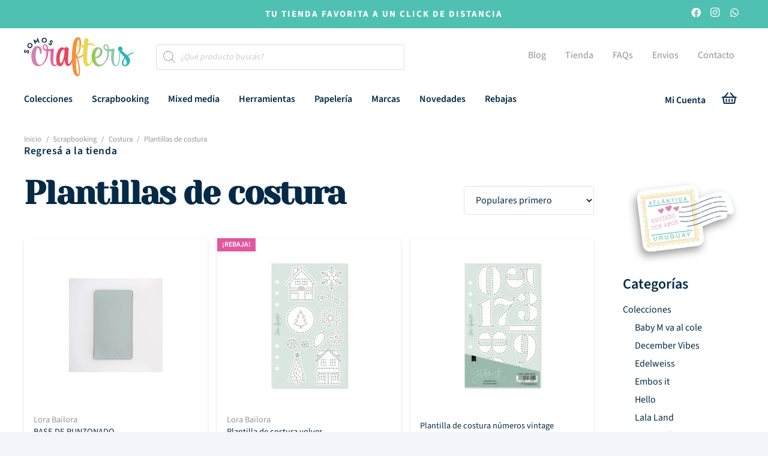

--- FILE ---
content_type: text/html; charset=UTF-8
request_url: https://somoscrafters.uy/categoria-producto/scrapbooking/costura/plantillas-de-costura/
body_size: 44365
content:
<!DOCTYPE HTML>
<html lang="es">
<head>
	<meta charset="UTF-8">
	<meta name='robots' content='index, follow, max-image-preview:large, max-snippet:-1, max-video-preview:-1' />
<script>window._wca = window._wca || [];</script>

	<!-- This site is optimized with the Yoast SEO plugin v26.7 - https://yoast.com/wordpress/plugins/seo/ -->
	<title>Plantillas de costura archivos &#183; Somos Crafters</title>
	<link rel="canonical" href="https://somoscrafters.uy/categoria-producto/scrapbooking/costura/plantillas-de-costura/" />
	<meta property="og:locale" content="es_ES" />
	<meta property="og:type" content="article" />
	<meta property="og:title" content="Plantillas de costura archivos &#183; Somos Crafters" />
	<meta property="og:url" content="https://somoscrafters.uy/categoria-producto/scrapbooking/costura/plantillas-de-costura/" />
	<meta property="og:site_name" content="Somos Crafters" />
	<meta property="og:image" content="https://somoscrafters.uy/content/uploads/2021/06/SomosCraftersLogo-SEO-02.png" />
	<meta property="og:image:width" content="951" />
	<meta property="og:image:height" content="951" />
	<meta property="og:image:type" content="image/png" />
	<meta name="twitter:card" content="summary_large_image" />
	<script type="application/ld+json" class="yoast-schema-graph">{"@context":"https://schema.org","@graph":[{"@type":"CollectionPage","@id":"https://somoscrafters.uy/categoria-producto/scrapbooking/costura/plantillas-de-costura/","url":"https://somoscrafters.uy/categoria-producto/scrapbooking/costura/plantillas-de-costura/","name":"Plantillas de costura archivos &#183; Somos Crafters","isPartOf":{"@id":"https://somoscrafters.uy/#website"},"primaryImageOfPage":{"@id":"https://somoscrafters.uy/categoria-producto/scrapbooking/costura/plantillas-de-costura/#primaryimage"},"image":{"@id":"https://somoscrafters.uy/categoria-producto/scrapbooking/costura/plantillas-de-costura/#primaryimage"},"thumbnailUrl":"https://somoscrafters.uy/content/uploads/2022/09/base-de-punzonado.jpeg","breadcrumb":{"@id":"https://somoscrafters.uy/categoria-producto/scrapbooking/costura/plantillas-de-costura/#breadcrumb"},"inLanguage":"es"},{"@type":"ImageObject","inLanguage":"es","@id":"https://somoscrafters.uy/categoria-producto/scrapbooking/costura/plantillas-de-costura/#primaryimage","url":"https://somoscrafters.uy/content/uploads/2022/09/base-de-punzonado.jpeg","contentUrl":"https://somoscrafters.uy/content/uploads/2022/09/base-de-punzonado.jpeg","width":1400,"height":1400},{"@type":"BreadcrumbList","@id":"https://somoscrafters.uy/categoria-producto/scrapbooking/costura/plantillas-de-costura/#breadcrumb","itemListElement":[{"@type":"ListItem","position":1,"name":"Portada","item":"https://somoscrafters.uy/"},{"@type":"ListItem","position":2,"name":"Scrapbooking","item":"https://somoscrafters.uy/categoria-producto/scrapbooking/"},{"@type":"ListItem","position":3,"name":"Costura","item":"https://somoscrafters.uy/categoria-producto/scrapbooking/costura/"},{"@type":"ListItem","position":4,"name":"Plantillas de costura"}]},{"@type":"WebSite","@id":"https://somoscrafters.uy/#website","url":"https://somoscrafters.uy/","name":"Somos Crafters","description":"Insumos de Scrap y Manualidades","publisher":{"@id":"https://somoscrafters.uy/#organization"},"potentialAction":[{"@type":"SearchAction","target":{"@type":"EntryPoint","urlTemplate":"https://somoscrafters.uy/?s={search_term_string}"},"query-input":{"@type":"PropertyValueSpecification","valueRequired":true,"valueName":"search_term_string"}}],"inLanguage":"es"},{"@type":"Organization","@id":"https://somoscrafters.uy/#organization","name":"Somos Crafters","url":"https://somoscrafters.uy/","logo":{"@type":"ImageObject","inLanguage":"es","@id":"https://somoscrafters.uy/#/schema/logo/image/","url":"https://somoscrafters.uy/content/uploads/2021/06/SomosCraftersLogo-SEO-02.png","contentUrl":"https://somoscrafters.uy/content/uploads/2021/06/SomosCraftersLogo-SEO-02.png","width":"951","height":"951","caption":"Somos Crafters"},"image":{"@id":"https://somoscrafters.uy/#/schema/logo/image/"},"sameAs":["https://www.facebook.com/somoscrafters.uy","https://www.instagram.com/somoscrafters.uy/"]}]}</script>
	<!-- / Yoast SEO plugin. -->


<link rel='dns-prefetch' href='//stats.wp.com' />
<link rel="alternate" type="application/rss+xml" title="Somos Crafters &raquo; Feed" href="https://somoscrafters.uy/feed/" />
<link rel="alternate" type="application/rss+xml" title="Somos Crafters &raquo; Feed de los comentarios" href="https://somoscrafters.uy/comments/feed/" />
<link rel="alternate" type="application/rss+xml" title="Somos Crafters &raquo; Plantillas de costura Categoría Feed" href="https://somoscrafters.uy/categoria-producto/scrapbooking/costura/plantillas-de-costura/feed/" />
<meta name="viewport" content="width=device-width, initial-scale=1">
<meta name="theme-color" content="#ffffff">
<style id='wp-img-auto-sizes-contain-inline-css'>
img:is([sizes=auto i],[sizes^="auto," i]){contain-intrinsic-size:3000px 1500px}
/*# sourceURL=wp-img-auto-sizes-contain-inline-css */
</style>

<style id='wp-emoji-styles-inline-css'>

	img.wp-smiley, img.emoji {
		display: inline !important;
		border: none !important;
		box-shadow: none !important;
		height: 1em !important;
		width: 1em !important;
		margin: 0 0.07em !important;
		vertical-align: -0.1em !important;
		background: none !important;
		padding: 0 !important;
	}
/*# sourceURL=wp-emoji-styles-inline-css */
</style>
<style id='woocommerce-inline-inline-css'>
.woocommerce form .form-row .required { visibility: visible; }
/*# sourceURL=woocommerce-inline-inline-css */
</style>
<link rel='stylesheet' id='dgwt-wcas-style-css' href='https://somoscrafters.uy/apps/ajax-search-for-woocommerce/assets/css/style.min.css?ver=1.32.2' media='all' />
<link rel='stylesheet' id='us-theme-css' href='https://somoscrafters.uy/content/uploads/us-assets/somoscrafters.uy.css?ver=7c883666' media='all' />
<link rel='stylesheet' id='theme-style-css' href='https://somoscrafters.uy/javascript-child/child-style.css?ver=8.42' media='all' />
<script src="https://somoscrafters.uy/resources/js/jquery/jquery.min.js?ver=3.7.1" id="jquery-core-js"></script>
<script src="https://somoscrafters.uy/app19/assets/js/jquery-blockui/jquery.blockUI.min.js?ver=2.7.0-wc.10.4.3" id="wc-jquery-blockui-js" defer data-wp-strategy="defer"></script>
<script id="wc-add-to-cart-js-extra">
var wc_add_to_cart_params = {"ajax_url":"/wp-admin/admin-ajax.php","wc_ajax_url":"/?wc-ajax=%%endpoint%%","i18n_view_cart":"Ver carrito","cart_url":"https://somoscrafters.uy/carrito/","is_cart":"","cart_redirect_after_add":"no"};
//# sourceURL=wc-add-to-cart-js-extra
</script>
<script src="https://somoscrafters.uy/app19/assets/js/frontend/add-to-cart.min.js?ver=10.4.3" id="wc-add-to-cart-js" defer data-wp-strategy="defer"></script>
<script src="https://somoscrafters.uy/app19/assets/js/js-cookie/js.cookie.min.js?ver=2.1.4-wc.10.4.3" id="wc-js-cookie-js" defer data-wp-strategy="defer"></script>
<script id="woocommerce-js-extra">
var woocommerce_params = {"ajax_url":"/wp-admin/admin-ajax.php","wc_ajax_url":"/?wc-ajax=%%endpoint%%","i18n_password_show":"Mostrar contrase\u00f1a","i18n_password_hide":"Ocultar contrase\u00f1a"};
//# sourceURL=woocommerce-js-extra
</script>
<script src="https://somoscrafters.uy/app19/assets/js/frontend/woocommerce.min.js?ver=10.4.3" id="woocommerce-js" defer data-wp-strategy="defer"></script>
<script src="//somoscrafters.uy/apps/wp-hide-security-enhancer-pro/assets/js/devtools-detect.js?ver=8.4" id="devtools-detect-js"></script>
<script src="https://stats.wp.com/s-202604.js" id="woocommerce-analytics-js" defer data-wp-strategy="defer"></script>
<script></script><link rel="https://api.w.org/" href="https://somoscrafters.uy/wp-json/" /><link rel="alternate" title="JSON" type="application/json" href="https://somoscrafters.uy/wp-json/wp/v2/product_cat/817" /><link rel="EditURI" type="application/rsd+xml" title="RSD" href="https://somoscrafters.uy/xmlrpc.php?rsd" />

<!-- start Simple Custom CSS and JS -->
<style>
/*diseño de resaltador*/
mark {
  margin: 0 -0.4em;
  padding: 0.1em 0.4em;
  border-radius: 0.8em 0.3em;
  background: transparent;
  background-image: linear-gradient(
    to right,
    rgba(255, 225, 0, 0.1),
    rgba(255, 225, 0, 0.7) 4%,
    rgba(255, 225, 0, 0.3)
  );
  -webkit-box-decoration-break: clone;
  box-decoration-break: clone;
}

.highlight, a {
    color: inherit;
    background: var(--line-yellow) bottom left/100% .3em no-repeat;
    text-decoration: none;
    padding-bottom: .3em;
}
/*quitamos las categorias del celular*/
@media (max-width: 768px){
  .barramovil{
    display:none;
}}
</style>
<!-- end Simple Custom CSS and JS -->
<!-- start Simple Custom CSS and JS -->
<!-- Añade código HTML a la cabecera o pie de página.

Por ejemplo, puedes usar el siguiente código para cargar la biblioteca jQuery desde la CDN de Google:
<script src="https://ajax.googleapis.com/ajax/libs/jquery/3.4.1/jquery.min.js"></script>

o el siguiente para cargar la biblioteca Bootstrap desde MaxCDN:
<link rel="stylesheet" href="https://stackpath.bootstrapcdn.com/bootstrap/4.3.1/css/bootstrap.min.css" integrity="sha384-ggOyR0iXCbMQv3Xipma34MD+dH/1fQ784/j6cY/iJTQUOhcWr7x9JvoRxT2MZw1T" crossorigin="anonymous">

-- Fin del comentario --> 
 <head>
   <link href="https://fonts.googleapis.com/css?family=Fredericka+the+Great&display=swap" rel="stylesheet">

   
   <script src="https://ajax.googleapis.com/ajax/libs/jquery/3.3.1/jquery.min.js"></script>
  <style id='global-styles-inline-css'>
:root{--wp--preset--aspect-ratio--square: 1;--wp--preset--aspect-ratio--4-3: 4/3;--wp--preset--aspect-ratio--3-4: 3/4;--wp--preset--aspect-ratio--3-2: 3/2;--wp--preset--aspect-ratio--2-3: 2/3;--wp--preset--aspect-ratio--16-9: 16/9;--wp--preset--aspect-ratio--9-16: 9/16;--wp--preset--color--black: #000000;--wp--preset--color--cyan-bluish-gray: #abb8c3;--wp--preset--color--white: #ffffff;--wp--preset--color--pale-pink: #f78da7;--wp--preset--color--vivid-red: #cf2e2e;--wp--preset--color--luminous-vivid-orange: #ff6900;--wp--preset--color--luminous-vivid-amber: #fcb900;--wp--preset--color--light-green-cyan: #7bdcb5;--wp--preset--color--vivid-green-cyan: #00d084;--wp--preset--color--pale-cyan-blue: #8ed1fc;--wp--preset--color--vivid-cyan-blue: #0693e3;--wp--preset--color--vivid-purple: #9b51e0;--wp--preset--gradient--vivid-cyan-blue-to-vivid-purple: linear-gradient(135deg,rgb(6,147,227) 0%,rgb(155,81,224) 100%);--wp--preset--gradient--light-green-cyan-to-vivid-green-cyan: linear-gradient(135deg,rgb(122,220,180) 0%,rgb(0,208,130) 100%);--wp--preset--gradient--luminous-vivid-amber-to-luminous-vivid-orange: linear-gradient(135deg,rgb(252,185,0) 0%,rgb(255,105,0) 100%);--wp--preset--gradient--luminous-vivid-orange-to-vivid-red: linear-gradient(135deg,rgb(255,105,0) 0%,rgb(207,46,46) 100%);--wp--preset--gradient--very-light-gray-to-cyan-bluish-gray: linear-gradient(135deg,rgb(238,238,238) 0%,rgb(169,184,195) 100%);--wp--preset--gradient--cool-to-warm-spectrum: linear-gradient(135deg,rgb(74,234,220) 0%,rgb(151,120,209) 20%,rgb(207,42,186) 40%,rgb(238,44,130) 60%,rgb(251,105,98) 80%,rgb(254,248,76) 100%);--wp--preset--gradient--blush-light-purple: linear-gradient(135deg,rgb(255,206,236) 0%,rgb(152,150,240) 100%);--wp--preset--gradient--blush-bordeaux: linear-gradient(135deg,rgb(254,205,165) 0%,rgb(254,45,45) 50%,rgb(107,0,62) 100%);--wp--preset--gradient--luminous-dusk: linear-gradient(135deg,rgb(255,203,112) 0%,rgb(199,81,192) 50%,rgb(65,88,208) 100%);--wp--preset--gradient--pale-ocean: linear-gradient(135deg,rgb(255,245,203) 0%,rgb(182,227,212) 50%,rgb(51,167,181) 100%);--wp--preset--gradient--electric-grass: linear-gradient(135deg,rgb(202,248,128) 0%,rgb(113,206,126) 100%);--wp--preset--gradient--midnight: linear-gradient(135deg,rgb(2,3,129) 0%,rgb(40,116,252) 100%);--wp--preset--font-size--small: 13px;--wp--preset--font-size--medium: 20px;--wp--preset--font-size--large: 36px;--wp--preset--font-size--x-large: 42px;--wp--preset--spacing--20: 0.44rem;--wp--preset--spacing--30: 0.67rem;--wp--preset--spacing--40: 1rem;--wp--preset--spacing--50: 1.5rem;--wp--preset--spacing--60: 2.25rem;--wp--preset--spacing--70: 3.38rem;--wp--preset--spacing--80: 5.06rem;--wp--preset--shadow--natural: 6px 6px 9px rgba(0, 0, 0, 0.2);--wp--preset--shadow--deep: 12px 12px 50px rgba(0, 0, 0, 0.4);--wp--preset--shadow--sharp: 6px 6px 0px rgba(0, 0, 0, 0.2);--wp--preset--shadow--outlined: 6px 6px 0px -3px rgb(255, 255, 255), 6px 6px rgb(0, 0, 0);--wp--preset--shadow--crisp: 6px 6px 0px rgb(0, 0, 0);}:where(.is-layout-flex){gap: 0.5em;}:where(.is-layout-grid){gap: 0.5em;}body .is-layout-flex{display: flex;}.is-layout-flex{flex-wrap: wrap;align-items: center;}.is-layout-flex > :is(*, div){margin: 0;}body .is-layout-grid{display: grid;}.is-layout-grid > :is(*, div){margin: 0;}:where(.wp-block-columns.is-layout-flex){gap: 2em;}:where(.wp-block-columns.is-layout-grid){gap: 2em;}:where(.wp-block-post-template.is-layout-flex){gap: 1.25em;}:where(.wp-block-post-template.is-layout-grid){gap: 1.25em;}.has-black-color{color: var(--wp--preset--color--black) !important;}.has-cyan-bluish-gray-color{color: var(--wp--preset--color--cyan-bluish-gray) !important;}.has-white-color{color: var(--wp--preset--color--white) !important;}.has-pale-pink-color{color: var(--wp--preset--color--pale-pink) !important;}.has-vivid-red-color{color: var(--wp--preset--color--vivid-red) !important;}.has-luminous-vivid-orange-color{color: var(--wp--preset--color--luminous-vivid-orange) !important;}.has-luminous-vivid-amber-color{color: var(--wp--preset--color--luminous-vivid-amber) !important;}.has-light-green-cyan-color{color: var(--wp--preset--color--light-green-cyan) !important;}.has-vivid-green-cyan-color{color: var(--wp--preset--color--vivid-green-cyan) !important;}.has-pale-cyan-blue-color{color: var(--wp--preset--color--pale-cyan-blue) !important;}.has-vivid-cyan-blue-color{color: var(--wp--preset--color--vivid-cyan-blue) !important;}.has-vivid-purple-color{color: var(--wp--preset--color--vivid-purple) !important;}.has-black-background-color{background-color: var(--wp--preset--color--black) !important;}.has-cyan-bluish-gray-background-color{background-color: var(--wp--preset--color--cyan-bluish-gray) !important;}.has-white-background-color{background-color: var(--wp--preset--color--white) !important;}.has-pale-pink-background-color{background-color: var(--wp--preset--color--pale-pink) !important;}.has-vivid-red-background-color{background-color: var(--wp--preset--color--vivid-red) !important;}.has-luminous-vivid-orange-background-color{background-color: var(--wp--preset--color--luminous-vivid-orange) !important;}.has-luminous-vivid-amber-background-color{background-color: var(--wp--preset--color--luminous-vivid-amber) !important;}.has-light-green-cyan-background-color{background-color: var(--wp--preset--color--light-green-cyan) !important;}.has-vivid-green-cyan-background-color{background-color: var(--wp--preset--color--vivid-green-cyan) !important;}.has-pale-cyan-blue-background-color{background-color: var(--wp--preset--color--pale-cyan-blue) !important;}.has-vivid-cyan-blue-background-color{background-color: var(--wp--preset--color--vivid-cyan-blue) !important;}.has-vivid-purple-background-color{background-color: var(--wp--preset--color--vivid-purple) !important;}.has-black-border-color{border-color: var(--wp--preset--color--black) !important;}.has-cyan-bluish-gray-border-color{border-color: var(--wp--preset--color--cyan-bluish-gray) !important;}.has-white-border-color{border-color: var(--wp--preset--color--white) !important;}.has-pale-pink-border-color{border-color: var(--wp--preset--color--pale-pink) !important;}.has-vivid-red-border-color{border-color: var(--wp--preset--color--vivid-red) !important;}.has-luminous-vivid-orange-border-color{border-color: var(--wp--preset--color--luminous-vivid-orange) !important;}.has-luminous-vivid-amber-border-color{border-color: var(--wp--preset--color--luminous-vivid-amber) !important;}.has-light-green-cyan-border-color{border-color: var(--wp--preset--color--light-green-cyan) !important;}.has-vivid-green-cyan-border-color{border-color: var(--wp--preset--color--vivid-green-cyan) !important;}.has-pale-cyan-blue-border-color{border-color: var(--wp--preset--color--pale-cyan-blue) !important;}.has-vivid-cyan-blue-border-color{border-color: var(--wp--preset--color--vivid-cyan-blue) !important;}.has-vivid-purple-border-color{border-color: var(--wp--preset--color--vivid-purple) !important;}.has-vivid-cyan-blue-to-vivid-purple-gradient-background{background: var(--wp--preset--gradient--vivid-cyan-blue-to-vivid-purple) !important;}.has-light-green-cyan-to-vivid-green-cyan-gradient-background{background: var(--wp--preset--gradient--light-green-cyan-to-vivid-green-cyan) !important;}.has-luminous-vivid-amber-to-luminous-vivid-orange-gradient-background{background: var(--wp--preset--gradient--luminous-vivid-amber-to-luminous-vivid-orange) !important;}.has-luminous-vivid-orange-to-vivid-red-gradient-background{background: var(--wp--preset--gradient--luminous-vivid-orange-to-vivid-red) !important;}.has-very-light-gray-to-cyan-bluish-gray-gradient-background{background: var(--wp--preset--gradient--very-light-gray-to-cyan-bluish-gray) !important;}.has-cool-to-warm-spectrum-gradient-background{background: var(--wp--preset--gradient--cool-to-warm-spectrum) !important;}.has-blush-light-purple-gradient-background{background: var(--wp--preset--gradient--blush-light-purple) !important;}.has-blush-bordeaux-gradient-background{background: var(--wp--preset--gradient--blush-bordeaux) !important;}.has-luminous-dusk-gradient-background{background: var(--wp--preset--gradient--luminous-dusk) !important;}.has-pale-ocean-gradient-background{background: var(--wp--preset--gradient--pale-ocean) !important;}.has-electric-grass-gradient-background{background: var(--wp--preset--gradient--electric-grass) !important;}.has-midnight-gradient-background{background: var(--wp--preset--gradient--midnight) !important;}.has-small-font-size{font-size: var(--wp--preset--font-size--small) !important;}.has-medium-font-size{font-size: var(--wp--preset--font-size--medium) !important;}.has-large-font-size{font-size: var(--wp--preset--font-size--large) !important;}.has-x-large-font-size{font-size: var(--wp--preset--font-size--x-large) !important;}
/*# sourceURL=global-styles-inline-css */
</style>
</head>
<!-- end Simple Custom CSS and JS -->
<!-- start Simple Custom CSS and JS -->
<script>

jQuery(document).ready(function( $ ){
  	//$("#viddeo_home_mobile").
    //$("#video_impo_maayo video").play();
   // $("#video_impo_maayo video").loop = true; 
    $(".br_unselect_all").empty();
    $(".br_unselect_all").append("<p>Limpiar filtros</p>"); 
    $("li.product_cat-novedades").append('<div class="novedades"><p class="text_agotado">Nuevo</p></div>');
    $(".berocket_aapf_widget_selected_filter").empty();
    $(".storefront-handheld-footer-bar ul li.search > a::before").on("click tap", function() { toggleColor(); });
  
    function toggleColor() {  $(".storefront-handheld-footer-bar ul li.search > a::before").toggleClass("colorLupa");  }

    if (screen.width < 767) {   
      $("body.archive .orderby").append("<div class='boton_filtrar'><button><i class='fas fa-chevron-left'></i></button></div>"); 
      $(".add_to_cart_button").empty();  $(".add_to_cart_button").append('<i class="fas fa-shopping-basket"></i>');
      $("#mi_cuenta").remove();
      $("#mi_wishlist").remove();
    }
    else {
        $("#viddeo_home_mobile").stop();
		$("body.archive #secondary").append("<div id='indicador_flecha'><button><i class='fas fa-chevron-left'></i></button></div>"); 
    	$("#masthead").append("<div id='mi_cuenta'><a href='https://somoscrafters.uy/mi-cuenta/'><i class='fas fa-user'></i></a></div>");
    	$("#masthead").append("<div id='mi_wishlist'><a href='https://somoscrafters.uy/lista-de-deseos/'><span class='wishlist_products_counter top_wishlist-heart top_wishlist- no-txt'></span><span class='wishlist_products_counter_number'></span></a></div>");   
        $("body.archive #indicador_flecha").click(openNav); 
    }
    $("#masthead div:first-child").removeClass("col-full");
    $(".menu-toggle").on("click tap", function() { toggleSidebar(); });
    
    $(document).on("click",function(e) {   var container = $("#secondary");                    
            if (!container.is(e.target) && container.has(e.target).length === 0) { 
                $("body.archive #secondary").removeClass("filtros_activos");
       			$(".widget-area .widget").removeClass("filtros_activos_contenido");  
                $("#indicador_flecha").removeClass("filtros_activos_flecha");          
            }
    });
    function openNav() 
    {  
       $("body.archive #secondary").toggleClass("filtros_activos");
       $(".widget-area .widget").toggleClass("filtros_activos_contenido"); 
       $("#indicador_flecha").toggleClass("filtros_activos_flecha");     
    }

    $("#irArriba #btn_up").click(function () {
    $("body, html").animate({  scrollTop: "0px"  }, 500);   });
    $(window).scroll(function () {  if ($(this).scrollTop() > 0) {   $("#btn_up").slideDown(500);  }  else {  $("#btn_up").slideUp(500);   }  });
  
    function toggleSidebar() {}
    $("#mi_lupa").click(function(){ $("#contenedor_buscar").removeClass("contenedor_alto subir");  $("#contenedor_buscar").addClass("contenedor_bajo"); });
    $("#cerrar_busqueda").click(function(){  $("#contenedor_buscar").removeClass("contenedor_bajo"); $("#contenedor_buscar").addClass("contenedor_alto subir");   }); 
    $(".menu-toggle span").empty(); 
  
  
  
}); 


</script>
<!-- end Simple Custom CSS and JS -->
	<style>img#wpstats{display:none}</style>
		<!-- Analytics by WP Statistics - https://wp-statistics.com -->
		<style>
			.dgwt-wcas-ico-magnifier,.dgwt-wcas-ico-magnifier-handler{max-width:20px}.dgwt-wcas-search-wrapp{max-width:600px}.dgwt-wcas-suggestions-wrapp *,.dgwt-wcas-details-wrapp *,.dgwt-wcas-sd,.dgwt-wcas-suggestion *{color:#042a47}		</style>
			<style>
		.w-search.layout_modern .w-search-close {

		}

		.w-search.layout_modern .w-search-close {
			color: rgba(0, 0, 0, 0.5) !important;
		}

		.w-search.layout_modern .dgwt-wcas-close {
			display: none;
		}

		.w-search.layout_modern .dgwt-wcas-preloader {
			right: 20px;
		}

		.w-search.layout_fullscreen .w-form-row-field {
			top: 48px;
		}
	</style>
				<script id="us_add_no_touch">
			if ( ! /Android|webOS|iPhone|iPad|iPod|BlackBerry|IEMobile|Opera Mini/i.test( navigator.userAgent ) ) {
				document.documentElement.classList.add( "no-touch" );
			}
		</script>
				<script id="us_color_scheme_switch_class">
			if ( document.cookie.includes( "us_color_scheme_switch_is_on=true" ) ) {
				document.documentElement.classList.add( "us-color-scheme-on" );
			}
		</script>
			<noscript><style>.woocommerce-product-gallery{ opacity: 1 !important; }</style></noscript>
	<meta name="generator" content="Powered by WPBakery Page Builder - drag and drop page builder for WordPress."/>
<link rel="icon" href="https://somoscrafters.uy/content/uploads/2021/06/testfavicon-02-150x150.png" sizes="32x32" />
<link rel="icon" href="https://somoscrafters.uy/content/uploads/2021/06/testfavicon-02-300x300.png" sizes="192x192" />
<link rel="apple-touch-icon" href="https://somoscrafters.uy/content/uploads/2021/06/testfavicon-02-300x300.png" />
<meta name="msapplication-TileImage" content="https://somoscrafters.uy/content/uploads/2021/06/testfavicon-02-300x300.png" />
<noscript><style> .wpb_animate_when_almost_visible { opacity: 1; }</style></noscript>		<style id="us-icon-fonts">@font-face{font-display:swap;font-style:normal;font-family:"fontawesome";font-weight:900;src:url("https://somoscrafters.uy/javascript-main/fonts/fa-solid-900.woff2?ver=8.42") format("woff2")}.fas{font-family:"fontawesome";font-weight:900}@font-face{font-display:swap;font-style:normal;font-family:"fontawesome";font-weight:400;src:url("https://somoscrafters.uy/javascript-main/fonts/fa-regular-400.woff2?ver=8.42") format("woff2")}.far{font-family:"fontawesome";font-weight:400}@font-face{font-display:swap;font-style:normal;font-family:"Font Awesome 5 Brands";font-weight:400;src:url("https://somoscrafters.uy/javascript-main/fonts/fa-brands-400.woff2?ver=8.42") format("woff2")}.fab{font-family:"Font Awesome 5 Brands";font-weight:400}</style>
				<style id="us-current-header-css"> .l-subheader.at_top,.l-subheader.at_top .w-dropdown-list,.l-subheader.at_top .type_mobile .w-nav-list.level_1{background:var(--color-alt-content-secondary);color:var(--color-header-top-text)}.no-touch .l-subheader.at_top a:hover,.no-touch .l-header.bg_transparent .l-subheader.at_top .w-dropdown.opened a:hover{color:var(--color-header-top-text-hover)}.l-header.bg_transparent:not(.sticky) .l-subheader.at_top{background:var(--color-header-top-transparent-bg);color:var(--color-header-top-transparent-text)}.no-touch .l-header.bg_transparent:not(.sticky) .at_top .w-cart-link:hover,.no-touch .l-header.bg_transparent:not(.sticky) .at_top .w-text a:hover,.no-touch .l-header.bg_transparent:not(.sticky) .at_top .w-html a:hover,.no-touch .l-header.bg_transparent:not(.sticky) .at_top .w-nav>a:hover,.no-touch .l-header.bg_transparent:not(.sticky) .at_top .w-menu a:hover,.no-touch .l-header.bg_transparent:not(.sticky) .at_top .w-search>a:hover,.no-touch .l-header.bg_transparent:not(.sticky) .at_top .w-socials.shape_none.color_text a:hover,.no-touch .l-header.bg_transparent:not(.sticky) .at_top .w-socials.shape_none.color_link a:hover,.no-touch .l-header.bg_transparent:not(.sticky) .at_top .w-dropdown a:hover,.no-touch .l-header.bg_transparent:not(.sticky) .at_top .type_desktop .menu-item.level_1.opened>a,.no-touch .l-header.bg_transparent:not(.sticky) .at_top .type_desktop .menu-item.level_1:hover>a{color:var(--color-header-top-transparent-text-hover)}.l-subheader.at_middle,.l-subheader.at_middle .w-dropdown-list,.l-subheader.at_middle .type_mobile .w-nav-list.level_1{background:var(--color-header-middle-bg);color:var(--color-header-middle-text)}.no-touch .l-subheader.at_middle a:hover,.no-touch .l-header.bg_transparent .l-subheader.at_middle .w-dropdown.opened a:hover{color:var(--color-header-middle-text-hover)}.l-header.bg_transparent:not(.sticky) .l-subheader.at_middle{background:var(--color-header-transparent-bg);color:var(--color-header-transparent-text)}.no-touch .l-header.bg_transparent:not(.sticky) .at_middle .w-cart-link:hover,.no-touch .l-header.bg_transparent:not(.sticky) .at_middle .w-text a:hover,.no-touch .l-header.bg_transparent:not(.sticky) .at_middle .w-html a:hover,.no-touch .l-header.bg_transparent:not(.sticky) .at_middle .w-nav>a:hover,.no-touch .l-header.bg_transparent:not(.sticky) .at_middle .w-menu a:hover,.no-touch .l-header.bg_transparent:not(.sticky) .at_middle .w-search>a:hover,.no-touch .l-header.bg_transparent:not(.sticky) .at_middle .w-socials.shape_none.color_text a:hover,.no-touch .l-header.bg_transparent:not(.sticky) .at_middle .w-socials.shape_none.color_link a:hover,.no-touch .l-header.bg_transparent:not(.sticky) .at_middle .w-dropdown a:hover,.no-touch .l-header.bg_transparent:not(.sticky) .at_middle .type_desktop .menu-item.level_1.opened>a,.no-touch .l-header.bg_transparent:not(.sticky) .at_middle .type_desktop .menu-item.level_1:hover>a{color:var(--color-header-transparent-text-hover)}.l-subheader.at_bottom,.l-subheader.at_bottom .w-dropdown-list,.l-subheader.at_bottom .type_mobile .w-nav-list.level_1{background:var(--color-header-middle-bg);color:var(--color-header-middle-text)}.no-touch .l-subheader.at_bottom a:hover,.no-touch .l-header.bg_transparent .l-subheader.at_bottom .w-dropdown.opened a:hover{color:var(--color-header-middle-text-hover)}.l-header.bg_transparent:not(.sticky) .l-subheader.at_bottom{background:var(--color-header-transparent-bg);color:var(--color-header-transparent-text)}.no-touch .l-header.bg_transparent:not(.sticky) .at_bottom .w-cart-link:hover,.no-touch .l-header.bg_transparent:not(.sticky) .at_bottom .w-text a:hover,.no-touch .l-header.bg_transparent:not(.sticky) .at_bottom .w-html a:hover,.no-touch .l-header.bg_transparent:not(.sticky) .at_bottom .w-nav>a:hover,.no-touch .l-header.bg_transparent:not(.sticky) .at_bottom .w-menu a:hover,.no-touch .l-header.bg_transparent:not(.sticky) .at_bottom .w-search>a:hover,.no-touch .l-header.bg_transparent:not(.sticky) .at_bottom .w-socials.shape_none.color_text a:hover,.no-touch .l-header.bg_transparent:not(.sticky) .at_bottom .w-socials.shape_none.color_link a:hover,.no-touch .l-header.bg_transparent:not(.sticky) .at_bottom .w-dropdown a:hover,.no-touch .l-header.bg_transparent:not(.sticky) .at_bottom .type_desktop .menu-item.level_1.opened>a,.no-touch .l-header.bg_transparent:not(.sticky) .at_bottom .type_desktop .menu-item.level_1:hover>a{color:var(--color-header-transparent-text-hover)}.header_ver .l-header{background:var(--color-header-middle-bg);color:var(--color-header-middle-text)}@media (min-width:1001px){.hidden_for_default{display:none!important}.l-header{position:relative;z-index:111}.l-subheader{margin:0 auto}.l-subheader.width_full{padding-left:1.5rem;padding-right:1.5rem}.l-subheader-h{display:flex;align-items:center;position:relative;margin:0 auto;max-width:var(--site-content-width,1200px);height:inherit}.w-header-show{display:none}.l-header.pos_fixed{position:fixed;left:var(--site-outline-width,0);right:var(--site-outline-width,0)}.l-header.pos_fixed:not(.notransition) .l-subheader{transition-property:transform,background,box-shadow,line-height,height,visibility;transition-duration:.3s;transition-timing-function:cubic-bezier(.78,.13,.15,.86)}.headerinpos_bottom.sticky_first_section .l-header.pos_fixed{position:fixed!important}.header_hor .l-header.sticky_auto_hide{transition:margin .3s cubic-bezier(.78,.13,.15,.86) .1s}.header_hor .l-header.sticky_auto_hide.down{margin-top:calc(-1.1 * var(--header-sticky-height,0px) )}.l-header.bg_transparent:not(.sticky) .l-subheader{box-shadow:none!important;background:none}.l-header.bg_transparent~.l-main .l-section.width_full.height_auto:first-of-type>.l-section-h{padding-top:0!important;padding-bottom:0!important}.l-header.pos_static.bg_transparent{position:absolute;left:var(--site-outline-width,0);right:var(--site-outline-width,0)}.l-subheader.width_full .l-subheader-h{max-width:none!important}.l-header.shadow_thin .l-subheader.at_middle,.l-header.shadow_thin .l-subheader.at_bottom{box-shadow:0 1px 0 rgba(0,0,0,0.08)}.l-header.shadow_wide .l-subheader.at_middle,.l-header.shadow_wide .l-subheader.at_bottom{box-shadow:0 3px 5px -1px rgba(0,0,0,0.1),0 2px 1px -1px rgba(0,0,0,0.05)}.header_hor .l-subheader-cell>.w-cart{margin-left:0;margin-right:0}:root{--header-height:192px;--header-sticky-height:50px}.l-header:before{content:'192'}.l-header.sticky:before{content:'50'}.l-subheader.at_top{line-height:47px;height:47px;overflow:visible;visibility:visible}.l-header.sticky .l-subheader.at_top{line-height:0px;height:0px;overflow:hidden;visibility:hidden}.l-subheader.at_top .l-subheader-cell.at_left,.l-subheader.at_top .l-subheader-cell.at_right{display:flex;flex-basis:100px}.l-subheader.at_middle{line-height:95px;height:95px;overflow:visible;visibility:visible}.l-header.sticky .l-subheader.at_middle{line-height:0px;height:0px;overflow:hidden;visibility:hidden}.l-subheader.at_bottom{line-height:50px;height:50px;overflow:visible;visibility:visible}.l-header.sticky .l-subheader.at_bottom{line-height:50px;height:50px;overflow:visible;visibility:visible}.headerinpos_above .l-header.pos_fixed{overflow:hidden;transition:transform 0.3s;transform:translate3d(0,-100%,0)}.headerinpos_above .l-header.pos_fixed.sticky{overflow:visible;transform:none}.headerinpos_above .l-header.pos_fixed~.l-section>.l-section-h,.headerinpos_above .l-header.pos_fixed~.l-main .l-section:first-of-type>.l-section-h{padding-top:0!important}.headerinpos_below .l-header.pos_fixed:not(.sticky){position:absolute;top:100%}.headerinpos_below .l-header.pos_fixed~.l-main>.l-section:first-of-type>.l-section-h{padding-top:0!important}.headerinpos_below .l-header.pos_fixed~.l-main .l-section.full_height:nth-of-type(2){min-height:100vh}.headerinpos_below .l-header.pos_fixed~.l-main>.l-section:nth-of-type(2)>.l-section-h{padding-top:var(--header-height)}.headerinpos_bottom .l-header.pos_fixed:not(.sticky){position:absolute;top:100vh}.headerinpos_bottom .l-header.pos_fixed~.l-main>.l-section:first-of-type>.l-section-h{padding-top:0!important}.headerinpos_bottom .l-header.pos_fixed~.l-main>.l-section:first-of-type>.l-section-h{padding-bottom:var(--header-height)}.headerinpos_bottom .l-header.pos_fixed.bg_transparent~.l-main .l-section.valign_center:not(.height_auto):first-of-type>.l-section-h{top:calc( var(--header-height) / 2 )}.headerinpos_bottom .l-header.pos_fixed:not(.sticky) .w-cart.layout_dropdown .w-cart-content,.headerinpos_bottom .l-header.pos_fixed:not(.sticky) .w-nav.type_desktop .w-nav-list.level_2{bottom:100%;transform-origin:0 100%}.headerinpos_bottom .l-header.pos_fixed:not(.sticky) .w-nav.type_mobile.m_layout_dropdown .w-nav-list.level_1{top:auto;bottom:100%;box-shadow:var(--box-shadow-up)}.headerinpos_bottom .l-header.pos_fixed:not(.sticky) .w-nav.type_desktop .w-nav-list.level_3,.headerinpos_bottom .l-header.pos_fixed:not(.sticky) .w-nav.type_desktop .w-nav-list.level_4{top:auto;bottom:0;transform-origin:0 100%}.headerinpos_bottom .l-header.pos_fixed:not(.sticky) .w-dropdown-list{top:auto;bottom:-0.4em;padding-top:0.4em;padding-bottom:2.4em}.admin-bar .l-header.pos_static.bg_solid~.l-main .l-section.full_height:first-of-type{min-height:calc( 100vh - var(--header-height) - 32px )}.admin-bar .l-header.pos_fixed:not(.sticky_auto_hide)~.l-main .l-section.full_height:not(:first-of-type){min-height:calc( 100vh - var(--header-sticky-height) - 32px )}.admin-bar.headerinpos_below .l-header.pos_fixed~.l-main .l-section.full_height:nth-of-type(2){min-height:calc(100vh - 32px)}}@media (min-width:1001px) and (max-width:1000px){.hidden_for_laptops{display:none!important}.l-header{position:relative;z-index:111}.l-subheader{margin:0 auto}.l-subheader.width_full{padding-left:1.5rem;padding-right:1.5rem}.l-subheader-h{display:flex;align-items:center;position:relative;margin:0 auto;max-width:var(--site-content-width,1200px);height:inherit}.w-header-show{display:none}.l-header.pos_fixed{position:fixed;left:var(--site-outline-width,0);right:var(--site-outline-width,0)}.l-header.pos_fixed:not(.notransition) .l-subheader{transition-property:transform,background,box-shadow,line-height,height,visibility;transition-duration:.3s;transition-timing-function:cubic-bezier(.78,.13,.15,.86)}.headerinpos_bottom.sticky_first_section .l-header.pos_fixed{position:fixed!important}.header_hor .l-header.sticky_auto_hide{transition:margin .3s cubic-bezier(.78,.13,.15,.86) .1s}.header_hor .l-header.sticky_auto_hide.down{margin-top:calc(-1.1 * var(--header-sticky-height,0px) )}.l-header.bg_transparent:not(.sticky) .l-subheader{box-shadow:none!important;background:none}.l-header.bg_transparent~.l-main .l-section.width_full.height_auto:first-of-type>.l-section-h{padding-top:0!important;padding-bottom:0!important}.l-header.pos_static.bg_transparent{position:absolute;left:var(--site-outline-width,0);right:var(--site-outline-width,0)}.l-subheader.width_full .l-subheader-h{max-width:none!important}.l-header.shadow_thin .l-subheader.at_middle,.l-header.shadow_thin .l-subheader.at_bottom{box-shadow:0 1px 0 rgba(0,0,0,0.08)}.l-header.shadow_wide .l-subheader.at_middle,.l-header.shadow_wide .l-subheader.at_bottom{box-shadow:0 3px 5px -1px rgba(0,0,0,0.1),0 2px 1px -1px rgba(0,0,0,0.05)}.header_hor .l-subheader-cell>.w-cart{margin-left:0;margin-right:0}:root{--header-height:192px;--header-sticky-height:50px}.l-header:before{content:'192'}.l-header.sticky:before{content:'50'}.l-subheader.at_top{line-height:47px;height:47px;overflow:visible;visibility:visible}.l-header.sticky .l-subheader.at_top{line-height:0px;height:0px;overflow:hidden;visibility:hidden}.l-subheader.at_top .l-subheader-cell.at_left,.l-subheader.at_top .l-subheader-cell.at_right{display:flex;flex-basis:100px}.l-subheader.at_middle{line-height:95px;height:95px;overflow:visible;visibility:visible}.l-header.sticky .l-subheader.at_middle{line-height:0px;height:0px;overflow:hidden;visibility:hidden}.l-subheader.at_bottom{line-height:50px;height:50px;overflow:visible;visibility:visible}.l-header.sticky .l-subheader.at_bottom{line-height:50px;height:50px;overflow:visible;visibility:visible}.headerinpos_above .l-header.pos_fixed{overflow:hidden;transition:transform 0.3s;transform:translate3d(0,-100%,0)}.headerinpos_above .l-header.pos_fixed.sticky{overflow:visible;transform:none}.headerinpos_above .l-header.pos_fixed~.l-section>.l-section-h,.headerinpos_above .l-header.pos_fixed~.l-main .l-section:first-of-type>.l-section-h{padding-top:0!important}.headerinpos_below .l-header.pos_fixed:not(.sticky){position:absolute;top:100%}.headerinpos_below .l-header.pos_fixed~.l-main>.l-section:first-of-type>.l-section-h{padding-top:0!important}.headerinpos_below .l-header.pos_fixed~.l-main .l-section.full_height:nth-of-type(2){min-height:100vh}.headerinpos_below .l-header.pos_fixed~.l-main>.l-section:nth-of-type(2)>.l-section-h{padding-top:var(--header-height)}.headerinpos_bottom .l-header.pos_fixed:not(.sticky){position:absolute;top:100vh}.headerinpos_bottom .l-header.pos_fixed~.l-main>.l-section:first-of-type>.l-section-h{padding-top:0!important}.headerinpos_bottom .l-header.pos_fixed~.l-main>.l-section:first-of-type>.l-section-h{padding-bottom:var(--header-height)}.headerinpos_bottom .l-header.pos_fixed.bg_transparent~.l-main .l-section.valign_center:not(.height_auto):first-of-type>.l-section-h{top:calc( var(--header-height) / 2 )}.headerinpos_bottom .l-header.pos_fixed:not(.sticky) .w-cart.layout_dropdown .w-cart-content,.headerinpos_bottom .l-header.pos_fixed:not(.sticky) .w-nav.type_desktop .w-nav-list.level_2{bottom:100%;transform-origin:0 100%}.headerinpos_bottom .l-header.pos_fixed:not(.sticky) .w-nav.type_mobile.m_layout_dropdown .w-nav-list.level_1{top:auto;bottom:100%;box-shadow:var(--box-shadow-up)}.headerinpos_bottom .l-header.pos_fixed:not(.sticky) .w-nav.type_desktop .w-nav-list.level_3,.headerinpos_bottom .l-header.pos_fixed:not(.sticky) .w-nav.type_desktop .w-nav-list.level_4{top:auto;bottom:0;transform-origin:0 100%}.headerinpos_bottom .l-header.pos_fixed:not(.sticky) .w-dropdown-list{top:auto;bottom:-0.4em;padding-top:0.4em;padding-bottom:2.4em}.admin-bar .l-header.pos_static.bg_solid~.l-main .l-section.full_height:first-of-type{min-height:calc( 100vh - var(--header-height) - 32px )}.admin-bar .l-header.pos_fixed:not(.sticky_auto_hide)~.l-main .l-section.full_height:not(:first-of-type){min-height:calc( 100vh - var(--header-sticky-height) - 32px )}.admin-bar.headerinpos_below .l-header.pos_fixed~.l-main .l-section.full_height:nth-of-type(2){min-height:calc(100vh - 32px)}}@media (min-width:602px) and (max-width:1000px){.hidden_for_tablets{display:none!important}.l-subheader.at_top{display:none}.l-header{position:relative;z-index:111}.l-subheader{margin:0 auto}.l-subheader.width_full{padding-left:1.5rem;padding-right:1.5rem}.l-subheader-h{display:flex;align-items:center;position:relative;margin:0 auto;max-width:var(--site-content-width,1200px);height:inherit}.w-header-show{display:none}.l-header.pos_fixed{position:fixed;left:var(--site-outline-width,0);right:var(--site-outline-width,0)}.l-header.pos_fixed:not(.notransition) .l-subheader{transition-property:transform,background,box-shadow,line-height,height,visibility;transition-duration:.3s;transition-timing-function:cubic-bezier(.78,.13,.15,.86)}.headerinpos_bottom.sticky_first_section .l-header.pos_fixed{position:fixed!important}.header_hor .l-header.sticky_auto_hide{transition:margin .3s cubic-bezier(.78,.13,.15,.86) .1s}.header_hor .l-header.sticky_auto_hide.down{margin-top:calc(-1.1 * var(--header-sticky-height,0px) )}.l-header.bg_transparent:not(.sticky) .l-subheader{box-shadow:none!important;background:none}.l-header.bg_transparent~.l-main .l-section.width_full.height_auto:first-of-type>.l-section-h{padding-top:0!important;padding-bottom:0!important}.l-header.pos_static.bg_transparent{position:absolute;left:var(--site-outline-width,0);right:var(--site-outline-width,0)}.l-subheader.width_full .l-subheader-h{max-width:none!important}.l-header.shadow_thin .l-subheader.at_middle,.l-header.shadow_thin .l-subheader.at_bottom{box-shadow:0 1px 0 rgba(0,0,0,0.08)}.l-header.shadow_wide .l-subheader.at_middle,.l-header.shadow_wide .l-subheader.at_bottom{box-shadow:0 3px 5px -1px rgba(0,0,0,0.1),0 2px 1px -1px rgba(0,0,0,0.05)}.header_hor .l-subheader-cell>.w-cart{margin-left:0;margin-right:0}:root{--header-height:120px;--header-sticky-height:50px}.l-header:before{content:'120'}.l-header.sticky:before{content:'50'}.l-subheader.at_top{line-height:40px;height:40px;overflow:visible;visibility:visible}.l-header.sticky .l-subheader.at_top{line-height:40px;height:40px;overflow:visible;visibility:visible}.l-subheader.at_middle{line-height:70px;height:70px;overflow:visible;visibility:visible}.l-header.sticky .l-subheader.at_middle{line-height:0px;height:0px;overflow:hidden;visibility:hidden}.l-subheader.at_bottom{line-height:50px;height:50px;overflow:visible;visibility:visible}.l-header.sticky .l-subheader.at_bottom{line-height:50px;height:50px;overflow:visible;visibility:visible}}@media (max-width:601px){.hidden_for_mobiles{display:none!important}.l-subheader.at_top{display:none}.l-header{position:relative;z-index:111}.l-subheader{margin:0 auto}.l-subheader.width_full{padding-left:1.5rem;padding-right:1.5rem}.l-subheader-h{display:flex;align-items:center;position:relative;margin:0 auto;max-width:var(--site-content-width,1200px);height:inherit}.w-header-show{display:none}.l-header.pos_fixed{position:fixed;left:var(--site-outline-width,0);right:var(--site-outline-width,0)}.l-header.pos_fixed:not(.notransition) .l-subheader{transition-property:transform,background,box-shadow,line-height,height,visibility;transition-duration:.3s;transition-timing-function:cubic-bezier(.78,.13,.15,.86)}.headerinpos_bottom.sticky_first_section .l-header.pos_fixed{position:fixed!important}.header_hor .l-header.sticky_auto_hide{transition:margin .3s cubic-bezier(.78,.13,.15,.86) .1s}.header_hor .l-header.sticky_auto_hide.down{margin-top:calc(-1.1 * var(--header-sticky-height,0px) )}.l-header.bg_transparent:not(.sticky) .l-subheader{box-shadow:none!important;background:none}.l-header.bg_transparent~.l-main .l-section.width_full.height_auto:first-of-type>.l-section-h{padding-top:0!important;padding-bottom:0!important}.l-header.pos_static.bg_transparent{position:absolute;left:var(--site-outline-width,0);right:var(--site-outline-width,0)}.l-subheader.width_full .l-subheader-h{max-width:none!important}.l-header.shadow_thin .l-subheader.at_middle,.l-header.shadow_thin .l-subheader.at_bottom{box-shadow:0 1px 0 rgba(0,0,0,0.08)}.l-header.shadow_wide .l-subheader.at_middle,.l-header.shadow_wide .l-subheader.at_bottom{box-shadow:0 3px 5px -1px rgba(0,0,0,0.1),0 2px 1px -1px rgba(0,0,0,0.05)}.header_hor .l-subheader-cell>.w-cart{margin-left:0;margin-right:0}:root{--header-height:100px;--header-sticky-height:50px}.l-header:before{content:'100'}.l-header.sticky:before{content:'50'}.l-subheader.at_top{line-height:40px;height:40px;overflow:visible;visibility:visible}.l-header.sticky .l-subheader.at_top{line-height:40px;height:40px;overflow:visible;visibility:visible}.l-subheader.at_middle{line-height:50px;height:50px;overflow:visible;visibility:visible}.l-header.sticky .l-subheader.at_middle{line-height:0px;height:0px;overflow:hidden;visibility:hidden}.l-subheader.at_bottom{line-height:50px;height:50px;overflow:visible;visibility:visible}.l-header.sticky .l-subheader.at_bottom{line-height:50px;height:50px;overflow:visible;visibility:visible}}@media (min-width:1001px){.ush_image_1{height:75px!important}.l-header.sticky .ush_image_1{height:75px!important}}@media (min-width:1001px) and (max-width:1000px){.ush_image_1{height:30px!important}.l-header.sticky .ush_image_1{height:30px!important}}@media (min-width:602px) and (max-width:1000px){.ush_image_1{height:30px!important}.l-header.sticky .ush_image_1{height:30px!important}}@media (max-width:601px){.ush_image_1{height:35px!important}.l-header.sticky .ush_image_1{height:35px!important}}.header_hor .ush_menu_2.type_desktop .menu-item.level_1>a:not(.w-btn){padding-left:1rem;padding-right:1rem}.header_hor .ush_menu_2.type_desktop .menu-item.level_1>a.w-btn{margin-left:1rem;margin-right:1rem}.header_hor .ush_menu_2.type_desktop.align-edges>.w-nav-list.level_1{margin-left:-1rem;margin-right:-1rem}.header_ver .ush_menu_2.type_desktop .menu-item.level_1>a:not(.w-btn){padding-top:1rem;padding-bottom:1rem}.header_ver .ush_menu_2.type_desktop .menu-item.level_1>a.w-btn{margin-top:1rem;margin-bottom:1rem}.ush_menu_2.type_desktop .menu-item:not(.level_1){font-size:1rem}.ush_menu_2.type_mobile .w-nav-anchor.level_1,.ush_menu_2.type_mobile .w-nav-anchor.level_1 + .w-nav-arrow{font-size:1rem}.ush_menu_2.type_mobile .w-nav-anchor:not(.level_1),.ush_menu_2.type_mobile .w-nav-anchor:not(.level_1) + .w-nav-arrow{font-size:0.9rem}@media (min-width:1001px){.ush_menu_2 .w-nav-icon{--icon-size:20px;--icon-size-int:20}}@media (min-width:1001px) and (max-width:1000px){.ush_menu_2 .w-nav-icon{--icon-size:32px;--icon-size-int:32}}@media (min-width:602px) and (max-width:1000px){.ush_menu_2 .w-nav-icon{--icon-size:20px;--icon-size-int:20}}@media (max-width:601px){.ush_menu_2 .w-nav-icon{--icon-size:20px;--icon-size-int:20}}@media screen and (max-width:600px){.w-nav.ush_menu_2>.w-nav-list.level_1{display:none}.ush_menu_2 .w-nav-control{display:flex}}.no-touch .ush_menu_2 .w-nav-item.level_1.opened>a:not(.w-btn),.no-touch .ush_menu_2 .w-nav-item.level_1:hover>a:not(.w-btn){background:transparent;color:var(--color-header-middle-text-hover)}.ush_menu_2 .w-nav-item.level_1.current-menu-item>a:not(.w-btn),.ush_menu_2 .w-nav-item.level_1.current-menu-ancestor>a:not(.w-btn),.ush_menu_2 .w-nav-item.level_1.current-page-ancestor>a:not(.w-btn){background:transparent;color:var(--color-header-middle-text-hover)}.l-header.bg_transparent:not(.sticky) .ush_menu_2.type_desktop .w-nav-item.level_1.current-menu-item>a:not(.w-btn),.l-header.bg_transparent:not(.sticky) .ush_menu_2.type_desktop .w-nav-item.level_1.current-menu-ancestor>a:not(.w-btn),.l-header.bg_transparent:not(.sticky) .ush_menu_2.type_desktop .w-nav-item.level_1.current-page-ancestor>a:not(.w-btn){background:transparent;color:var(--color-header-transparent-text-hover)}.ush_menu_2 .w-nav-list:not(.level_1){background:var(--color-header-middle-bg);color:var(--color-header-middle-text)}.no-touch .ush_menu_2 .w-nav-item:not(.level_1)>a:focus,.no-touch .ush_menu_2 .w-nav-item:not(.level_1):hover>a{background:transparent;color:var(--color-header-middle-text-hover)}.ush_menu_2 .w-nav-item:not(.level_1).current-menu-item>a,.ush_menu_2 .w-nav-item:not(.level_1).current-menu-ancestor>a,.ush_menu_2 .w-nav-item:not(.level_1).current-page-ancestor>a{background:transparent;color:var(--color-header-middle-text-hover)}.header_hor .ush_menu_1.type_desktop .menu-item.level_1>a:not(.w-btn){padding-left:1rem;padding-right:1rem}.header_hor .ush_menu_1.type_desktop .menu-item.level_1>a.w-btn{margin-left:1rem;margin-right:1rem}.header_hor .ush_menu_1.type_desktop.align-edges>.w-nav-list.level_1{margin-left:-1rem;margin-right:-1rem}.header_ver .ush_menu_1.type_desktop .menu-item.level_1>a:not(.w-btn){padding-top:1rem;padding-bottom:1rem}.header_ver .ush_menu_1.type_desktop .menu-item.level_1>a.w-btn{margin-top:1rem;margin-bottom:1rem}.ush_menu_1.type_desktop .menu-item:not(.level_1){font-size:1rem}.ush_menu_1.type_mobile .w-nav-anchor.level_1,.ush_menu_1.type_mobile .w-nav-anchor.level_1 + .w-nav-arrow{font-size:1rem}.ush_menu_1.type_mobile .w-nav-anchor:not(.level_1),.ush_menu_1.type_mobile .w-nav-anchor:not(.level_1) + .w-nav-arrow{font-size:0.9rem}@media (min-width:1001px){.ush_menu_1 .w-nav-icon{--icon-size:20px;--icon-size-int:20}}@media (min-width:1001px) and (max-width:1000px){.ush_menu_1 .w-nav-icon{--icon-size:32px;--icon-size-int:32}}@media (min-width:602px) and (max-width:1000px){.ush_menu_1 .w-nav-icon{--icon-size:20px;--icon-size-int:20}}@media (max-width:601px){.ush_menu_1 .w-nav-icon{--icon-size:20px;--icon-size-int:20}}@media screen and (max-width:600px){.w-nav.ush_menu_1>.w-nav-list.level_1{display:none}.ush_menu_1 .w-nav-control{display:flex}}.no-touch .ush_menu_1 .w-nav-item.level_1.opened>a:not(.w-btn),.no-touch .ush_menu_1 .w-nav-item.level_1:hover>a:not(.w-btn){background:transparent;color:var(--color-header-middle-text-hover)}.ush_menu_1 .w-nav-item.level_1.current-menu-item>a:not(.w-btn),.ush_menu_1 .w-nav-item.level_1.current-menu-ancestor>a:not(.w-btn),.ush_menu_1 .w-nav-item.level_1.current-page-ancestor>a:not(.w-btn){background:transparent;color:var(--color-header-middle-text-hover)}.l-header.bg_transparent:not(.sticky) .ush_menu_1.type_desktop .w-nav-item.level_1.current-menu-item>a:not(.w-btn),.l-header.bg_transparent:not(.sticky) .ush_menu_1.type_desktop .w-nav-item.level_1.current-menu-ancestor>a:not(.w-btn),.l-header.bg_transparent:not(.sticky) .ush_menu_1.type_desktop .w-nav-item.level_1.current-page-ancestor>a:not(.w-btn){background:transparent;color:var(--color-header-transparent-text-hover)}.ush_menu_1 .w-nav-list:not(.level_1){background:var(--color-header-middle-bg);color:var(--color-header-middle-text)}.no-touch .ush_menu_1 .w-nav-item:not(.level_1)>a:focus,.no-touch .ush_menu_1 .w-nav-item:not(.level_1):hover>a{background:transparent;color:var(--color-header-middle-text-hover)}.ush_menu_1 .w-nav-item:not(.level_1).current-menu-item>a,.ush_menu_1 .w-nav-item:not(.level_1).current-menu-ancestor>a,.ush_menu_1 .w-nav-item:not(.level_1).current-page-ancestor>a{background:transparent;color:var(--color-header-middle-text-hover)}@media (min-width:1001px){.ush_search_1.layout_simple{max-width:120vw}.ush_search_1.layout_modern.active{width:120vw}.ush_search_1{font-size:18px}}@media (min-width:1001px) and (max-width:1000px){.ush_search_1.layout_simple{max-width:250px}.ush_search_1.layout_modern.active{width:250px}.ush_search_1{font-size:24px}}@media (min-width:602px) and (max-width:1000px){.ush_search_1.layout_simple{max-width:20vw}.ush_search_1.layout_modern.active{width:20vw}.ush_search_1{font-size:18px}}@media (max-width:601px){.ush_search_1{font-size:18px}}@media (min-width:1001px){.ush_search_2.layout_simple{max-width:120vw}.ush_search_2.layout_modern.active{width:120vw}.ush_search_2{font-size:18px}}@media (min-width:1001px) and (max-width:1000px){.ush_search_2.layout_simple{max-width:250px}.ush_search_2.layout_modern.active{width:250px}.ush_search_2{font-size:24px}}@media (min-width:602px) and (max-width:1000px){.ush_search_2.layout_simple{max-width:20vw}.ush_search_2.layout_modern.active{width:20vw}.ush_search_2{font-size:18px}}@media (max-width:601px){.ush_search_2{font-size:18px}}@media (min-width:1001px){.ush_cart_1 .w-cart-link{font-size:22px}}@media (min-width:1001px) and (max-width:1000px){.ush_cart_1 .w-cart-link{font-size:24px}}@media (min-width:602px) and (max-width:1000px){.ush_cart_1 .w-cart-link{font-size:22px}}@media (max-width:601px){.ush_cart_1 .w-cart-link{font-size:20px}}.ush_menu_2{font-weight:600!important;margin-left:-1rem!important}.ush_cart_1{color:var(--color-header-middle-text)!important}.ush_search_1{padding-left:15px!important}.ush_text_2{font-weight:600!important;margin-right:1rem!important}.ush_image_1{padding-top:5px!important}.ush_text_1{color:#ffffff!important;font-size:15px!important;letter-spacing:2px!important;font-family:var(--h4-font-family)!important;font-weight:700!important;text-transform:uppercase!important}.ush_socials_1{text-align:right!important}.ush_menu_1{color:var(--color-content-faded)!important;font-weight:400!important;margin-left:-1rem!important}.ush_search_2{padding-left:15px!important}@media (min-width:1025px) and (max-width:1280px){.ush_search_1{padding-left:15px!important}.ush_search_2{padding-left:15px!important}}@media (min-width:601px) and (max-width:1024px){.ush_menu_2{margin-left:-1rem!important}.ush_search_1{padding-left:20px!important}.ush_menu_1{margin-left:-1rem!important}.ush_search_2{padding-left:20px!important}}@media (max-width:600px){.ush_menu_2{margin-left:0!important}.ush_search_1{padding-left:15px!important}.ush_menu_1{margin-left:0!important}.ush_search_2{padding-left:15px!important}}</style>
		<style id="us-design-options-css">.us_custom_bebfd6b7{color:#949799!important;font-size:0.8rem!important}.us_custom_fe886e40{line-height:1!important}.us_custom_bc4b5791{font-family:var(--font-family)!important;font-weight:600!important;font-size:1.5rem!important}.us_custom_c70c97eb{background:var(--color-content-bg-alt)!important}.us_custom_54147587{max-width:75%!important}.us_custom_1faf7262{max-width:80%!important}.us_custom_3e11d8f8{line-height:1.5!important}.us_custom_b4198c51{font-size:1.2rem!important}.us_custom_206fd226{background:#fcf8e8!important}.us_custom_f8c8d925{text-align:center!important;font-size:11px!important;line-height:13px!important;letter-spacing:3px!important}@media (max-width:600px){.us_custom_9e3b9341{padding-left:0.7rem!important;padding-right:0.7rem!important}}</style></head>
<body class="archive tax-product_cat term-plantillas-de-costura term-817 wp-theme-Impreza wp-child-theme-Impreza-child l-body Impreza_8.42 us-core_8.42 header_hor headerinpos_top state_default theme-Impreza woocommerce woocommerce-page woocommerce-no-js dgwt-wcas-theme-impreza us-woo-cart_compact wpb-js-composer js-comp-ver-8.7.2 vc_responsive" itemscope itemtype="https://schema.org/WebPage">

<div class="l-canvas type_wide">
	<header id="page-header" class="l-header pos_fixed shadow_none bg_solid id_2056" itemscope itemtype="https://schema.org/WPHeader"><div class="l-subheader at_top"><div class="l-subheader-h"><div class="l-subheader-cell at_left"></div><div class="l-subheader-cell at_center"><h4 class="w-text ush_text_1 has_text_color"><span class="w-text-h"><span class="w-text-value">Tu tienda favorita a un click de distancia</span></span></h4></div><div class="l-subheader-cell at_right"><div class="w-socials ush_socials_1 color_link shape_square style_default hover_none"><div class="w-socials-list"><div class="w-socials-item facebook"><a target="_blank" rel="nofollow" href="https://www.facebook.com/somoscrafters.uy" class="w-socials-item-link" aria-label="Facebook"><span class="w-socials-item-link-hover"></span><i class="fab fa-facebook"></i></a></div><div class="w-socials-item instagram"><a target="_blank" rel="nofollow" href="https://www.instagram.com/somoscrafters.uy" class="w-socials-item-link" aria-label="Instagram"><span class="w-socials-item-link-hover"></span><i class="fab fa-instagram"></i></a></div><div class="w-socials-item whatsapp"><a target="_blank" rel="nofollow" href="https://api.whatsapp.com/send?phone=59891342165&amp;text=" class="w-socials-item-link" aria-label="WhatsApp"><span class="w-socials-item-link-hover"></span><i class="fab fa-whatsapp"></i></a></div></div></div></div></div></div><div class="l-subheader at_middle"><div class="l-subheader-h"><div class="l-subheader-cell at_left"><div class="w-image ush_image_1"><a href="/#" aria-label="TESTLOGO NUEVO" class="w-image-h"><img width="1024" height="365" src="https://somoscrafters.uy/content/uploads/2021/06/TESTLOGO-NUEVO-1-1024x365.png" class="attachment-large size-large" alt="Somos Crafters Tienda Online Insumos de Scrapbooking, papelería bonita" loading="lazy" decoding="async" srcset="https://somoscrafters.uy/content/uploads/2021/06/TESTLOGO-NUEVO-1-1024x365.png 1024w, https://somoscrafters.uy/content/uploads/2021/06/TESTLOGO-NUEVO-1-300x107.png 300w, https://somoscrafters.uy/content/uploads/2021/06/TESTLOGO-NUEVO-1-600x214.png 600w, https://somoscrafters.uy/content/uploads/2021/06/TESTLOGO-NUEVO-1.png 1347w" sizes="auto, (max-width: 1024px) 100vw, 1024px" /></a></div><div class="w-search hidden_for_tablets hidden_for_mobiles ush_search_1 layout_simple"><a class="w-search-open" href="javascript:void(0);" aria-label="Buscar"><i class="far fa-search"></i></a><div class="w-search-form"><div class="w-form-row for_text"><div class="w-form-row-field"><div  class="dgwt-wcas-search-wrapp dgwt-wcas-no-submit woocommerce dgwt-wcas-style-solaris js-dgwt-wcas-layout-classic dgwt-wcas-layout-classic js-dgwt-wcas-mobile-overlay-enabled">
		<form class="dgwt-wcas-search-form" role="search" action="https://somoscrafters.uy/" method="get">
		<div class="dgwt-wcas-sf-wrapp">
							<svg
					class="dgwt-wcas-ico-magnifier" xmlns="http://www.w3.org/2000/svg"
					xmlns:xlink="http://www.w3.org/1999/xlink" x="0px" y="0px"
					viewBox="0 0 51.539 51.361" xml:space="preserve">
					<path 						d="M51.539,49.356L37.247,35.065c3.273-3.74,5.272-8.623,5.272-13.983c0-11.742-9.518-21.26-21.26-21.26 S0,9.339,0,21.082s9.518,21.26,21.26,21.26c5.361,0,10.244-1.999,13.983-5.272l14.292,14.292L51.539,49.356z M2.835,21.082 c0-10.176,8.249-18.425,18.425-18.425s18.425,8.249,18.425,18.425S31.436,39.507,21.26,39.507S2.835,31.258,2.835,21.082z"/>
				</svg>
							<label class="screen-reader-text"
				for="dgwt-wcas-search-input-1">
				Búsqueda de productos			</label>

			<input
				id="dgwt-wcas-search-input-1"
				type="search"
				class="dgwt-wcas-search-input"
				name="s"
				value=""
				placeholder="¿Qué producto buscás?"
				autocomplete="off"
							/>
			<div class="dgwt-wcas-preloader"></div>

			<div class="dgwt-wcas-voice-search"></div>

			
			<input type="hidden" name="post_type" value="product"/>
			<input type="hidden" name="dgwt_wcas" value="1"/>

			
					</div>
	</form>
</div>
</div><a class="w-search-close" href="javascript:void(0);" aria-label="Cerrar"></a></div></div></div></div><div class="l-subheader-cell at_center"></div><div class="l-subheader-cell at_right"><nav class="w-nav type_desktop ush_menu_1 has_text_color height_full open_on_hover dropdown_height m_align_left m_layout_dropdown dropdown_shadow_wide" itemscope itemtype="https://schema.org/SiteNavigationElement"><a class="w-nav-control" aria-label="Menú" aria-expanded="false" role="button" href="#"><div class="w-nav-icon style_hamburger_1" style="--icon-thickness:2.5px"><div></div></div></a><ul class="w-nav-list level_1 hide_for_mobiles hover_underline"><li id="menu-item-22223" class="menu-item menu-item-type-post_type menu-item-object-page w-nav-item level_1 menu-item-22223"><a class="w-nav-anchor level_1" href="https://somoscrafters.uy/blog/"><span class="w-nav-title">Blog</span></a></li><li id="menu-item-22335" class="menu-item menu-item-type-post_type menu-item-object-page w-nav-item level_1 menu-item-22335"><a class="w-nav-anchor level_1" href="https://somoscrafters.uy/tienda/"><span class="w-nav-title">Tienda</span></a></li><li id="menu-item-22104" class="menu-item menu-item-type-post_type menu-item-object-page w-nav-item level_1 menu-item-22104"><a class="w-nav-anchor level_1" href="https://somoscrafters.uy/faq/"><span class="w-nav-title">FAQs</span></a></li><li id="menu-item-22105" class="menu-item menu-item-type-post_type menu-item-object-page w-nav-item level_1 menu-item-22105"><a class="w-nav-anchor level_1" href="https://somoscrafters.uy/envios/"><span class="w-nav-title">Envios</span></a></li><li id="menu-item-22106" class="menu-item menu-item-type-post_type menu-item-object-page w-nav-item level_1 menu-item-22106"><a class="w-nav-anchor level_1" href="https://somoscrafters.uy/contacto/"><span class="w-nav-title">Contacto</span></a></li><li class="w-nav-close"></li></ul><div class="w-nav-options hidden" onclick='return {&quot;mobileWidth&quot;:601,&quot;mobileBehavior&quot;:1}'></div></nav></div></div></div><div class="l-subheader at_bottom"><div class="l-subheader-h"><div class="l-subheader-cell at_left"><nav class="w-nav type_desktop ush_menu_2 height_full open_on_hover dropdown_height m_align_left m_layout_dropdown dropdown_shadow_wide" itemscope itemtype="https://schema.org/SiteNavigationElement"><a class="w-nav-control" aria-label="Menú" aria-expanded="false" role="button" href="#"><div class="w-nav-icon style_hamburger_1" style="--icon-thickness:2.5px"><div></div></div></a><ul class="w-nav-list level_1 hide_for_mobiles hover_underline"><li id="menu-item-25456" class="menu-item menu-item-type-post_type menu-item-object-page menu-item-has-children w-nav-item level_1 menu-item-25456"><a class="w-nav-anchor level_1" aria-haspopup="menu" href="https://somoscrafters.uy/colecciones/"><span class="w-nav-title">Colecciones</span><span class="w-nav-arrow" tabindex="0" role="button" aria-expanded="false" aria-label="Colecciones Menú"></span></a><ul class="w-nav-list level_2"><li id="menu-item-25457" class="menu-item menu-item-type-post_type menu-item-object-us_page_block w-nav-item level_2 menu-item-25457"><div class="w-grid us_grid us_custom_9e3b9341 type_grid layout_blog_3 cols_3 preload_style_spinner" id="us_grid_1" style="--columns:3;--gap:5px;"><style>@media (max-width:1024px){#us_grid_1{--columns:2!important}}@media (max-width:600px){#us_grid_1{--columns:1!important}}.layout_blog_3 .w-grid-item-h{}</style><div class="w-grid-list">	<div class="w-grid-item type_term term-806 term-abril ratio_1x1">
		<div class="w-grid-item-h">
						<div class="w-post-elm post_title usg_post_title_1 woocommerce-loop-product__title color_link_inherit"><a href="https://somoscrafters.uy/coleccion/abril/">Abril&nbsp;<b>4</b></a></div>		</div>
			</div>
	<div class="w-grid-item type_term term-826 term-baby-m ratio_1x1">
		<div class="w-grid-item-h">
						<div class="w-post-elm post_title usg_post_title_1 woocommerce-loop-product__title color_link_inherit"><a href="https://somoscrafters.uy/coleccion/baby-m/">Baby M&nbsp;<b>52</b></a></div>		</div>
			</div>
	<div class="w-grid-item type_term term-879 term-baby-m-va-al-cole ratio_1x1">
		<div class="w-grid-item-h">
						<div class="w-post-elm post_title usg_post_title_1 woocommerce-loop-product__title color_link_inherit"><a href="https://somoscrafters.uy/coleccion/baby-m-va-al-cole/">Baby M va al cole&nbsp;<b>17</b></a></div>		</div>
			</div>
	<div class="w-grid-item type_term term-882 term-december-vibes ratio_1x1">
		<div class="w-grid-item-h">
						<div class="w-post-elm post_title usg_post_title_1 woocommerce-loop-product__title color_link_inherit"><a href="https://somoscrafters.uy/coleccion/december-vibes/">december vibes&nbsp;<b>15</b></a></div>		</div>
			</div>
	<div class="w-grid-item type_term term-837 term-emboss-it ratio_1x1">
		<div class="w-grid-item-h">
						<div class="w-post-elm post_title usg_post_title_1 woocommerce-loop-product__title color_link_inherit"><a href="https://somoscrafters.uy/coleccion/emboss-it/">Emboss it&nbsp;<b>11</b></a></div>		</div>
			</div>
	<div class="w-grid-item type_term term-841 term-hello ratio_1x1">
		<div class="w-grid-item-h">
						<div class="w-post-elm post_title usg_post_title_1 woocommerce-loop-product__title color_link_inherit"><a href="https://somoscrafters.uy/coleccion/hello/">Hello&nbsp;<b>16</b></a></div>		</div>
			</div>
	<div class="w-grid-item type_term term-867 term-lala-land ratio_1x1">
		<div class="w-grid-item-h">
						<div class="w-post-elm post_title usg_post_title_1 woocommerce-loop-product__title color_link_inherit"><a href="https://somoscrafters.uy/coleccion/lala-land/">Lala Land&nbsp;<b>26</b></a></div>		</div>
			</div>
	<div class="w-grid-item type_term term-884 term-little-m ratio_1x1">
		<div class="w-grid-item-h">
						<div class="w-post-elm post_title usg_post_title_1 woocommerce-loop-product__title color_link_inherit"><a href="https://somoscrafters.uy/coleccion/little-m/">Little M&nbsp;<b>41</b></a></div>		</div>
			</div>
	<div class="w-grid-item type_term term-845 term-live-and-grow ratio_1x1">
		<div class="w-grid-item-h">
						<div class="w-post-elm post_title usg_post_title_1 woocommerce-loop-product__title color_link_inherit"><a href="https://somoscrafters.uy/coleccion/live-and-grow/">Live and grow&nbsp;<b>2</b></a></div>		</div>
			</div>
	<div class="w-grid-item type_term term-823 term-mediterraneo ratio_1x1">
		<div class="w-grid-item-h">
						<div class="w-post-elm post_title usg_post_title_1 woocommerce-loop-product__title color_link_inherit"><a href="https://somoscrafters.uy/coleccion/mediterraneo/">Mediterráneo&nbsp;<b>2</b></a></div>		</div>
			</div>
	<div class="w-grid-item type_term term-889 term-memory-lane ratio_1x1">
		<div class="w-grid-item-h">
						<div class="w-post-elm post_title usg_post_title_1 woocommerce-loop-product__title color_link_inherit"><a href="https://somoscrafters.uy/coleccion/memory-lane/">Memory Lane&nbsp;<b>18</b></a></div>		</div>
			</div>
	<div class="w-grid-item type_term term-810 term-memory-loquer ratio_1x1">
		<div class="w-grid-item-h">
						<div class="w-post-elm post_title usg_post_title_1 woocommerce-loop-product__title color_link_inherit"><a href="https://somoscrafters.uy/coleccion/memory-loquer/">Memory Loquer&nbsp;<b>55</b></a></div>		</div>
			</div>
	<div class="w-grid-item type_term term-869 term-my-journal ratio_1x1">
		<div class="w-grid-item-h">
						<div class="w-post-elm post_title usg_post_title_1 woocommerce-loop-product__title color_link_inherit"><a href="https://somoscrafters.uy/coleccion/my-journal/">My Journal&nbsp;<b>4</b></a></div>		</div>
			</div>
	<div class="w-grid-item type_term term-818 term-norte-y-sur ratio_1x1">
		<div class="w-grid-item-h">
						<div class="w-post-elm post_title usg_post_title_1 woocommerce-loop-product__title color_link_inherit"><a href="https://somoscrafters.uy/coleccion/norte-y-sur/">Norte y sur&nbsp;<b>14</b></a></div>		</div>
			</div>
	<div class="w-grid-item type_term term-831 term-paraiso ratio_1x1">
		<div class="w-grid-item-h">
						<div class="w-post-elm post_title usg_post_title_1 woocommerce-loop-product__title color_link_inherit"><a href="https://somoscrafters.uy/coleccion/paraiso/">Paraíso&nbsp;<b>1</b></a></div>		</div>
			</div>
	<div class="w-grid-item type_term term-870 term-perseidas ratio_1x1">
		<div class="w-grid-item-h">
						<div class="w-post-elm post_title usg_post_title_1 woocommerce-loop-product__title color_link_inherit"><a href="https://somoscrafters.uy/coleccion/perseidas/">Perseidas&nbsp;<b>23</b></a></div>		</div>
			</div>
	<div class="w-grid-item type_term term-859 term-postcards ratio_1x1">
		<div class="w-grid-item-h">
						<div class="w-post-elm post_title usg_post_title_1 woocommerce-loop-product__title color_link_inherit"><a href="https://somoscrafters.uy/coleccion/postcards/">Postcards&nbsp;<b>26</b></a></div>		</div>
			</div>
	<div class="w-grid-item type_term term-853 term-round-trip ratio_1x1">
		<div class="w-grid-item-h">
						<div class="w-post-elm post_title usg_post_title_1 woocommerce-loop-product__title color_link_inherit"><a href="https://somoscrafters.uy/coleccion/round-trip/">Round trip&nbsp;<b>2</b></a></div>		</div>
			</div>
	<div class="w-grid-item type_term term-842 term-sol-de-otono ratio_1x1">
		<div class="w-grid-item-h">
						<div class="w-post-elm post_title usg_post_title_1 woocommerce-loop-product__title color_link_inherit"><a href="https://somoscrafters.uy/coleccion/sol-de-otono/">Sol de otoño&nbsp;<b>1</b></a></div>		</div>
			</div>
	<div class="w-grid-item type_term term-851 term-splendid ratio_1x1">
		<div class="w-grid-item-h">
						<div class="w-post-elm post_title usg_post_title_1 woocommerce-loop-product__title color_link_inherit"><a href="https://somoscrafters.uy/coleccion/splendid/">Splendid&nbsp;<b>12</b></a></div>		</div>
			</div>
	<div class="w-grid-item type_term term-815 term-stich-it ratio_1x1">
		<div class="w-grid-item-h">
						<div class="w-post-elm post_title usg_post_title_1 woocommerce-loop-product__title color_link_inherit"><a href="https://somoscrafters.uy/coleccion/stich-it/">Stich it&nbsp;<b>36</b></a></div>		</div>
			</div>
	<div class="w-grid-item type_term term-847 term-sun-chaser ratio_1x1">
		<div class="w-grid-item-h">
						<div class="w-post-elm post_title usg_post_title_1 woocommerce-loop-product__title color_link_inherit"><a href="https://somoscrafters.uy/coleccion/sun-chaser/">Sun chaser&nbsp;<b>5</b></a></div>		</div>
			</div>
	<div class="w-grid-item type_term term-844 term-sweet-rush ratio_1x1">
		<div class="w-grid-item-h">
						<div class="w-post-elm post_title usg_post_title_1 woocommerce-loop-product__title color_link_inherit"><a href="https://somoscrafters.uy/coleccion/sweet-rush/">Sweet Rush&nbsp;<b>4</b></a></div>		</div>
			</div>
	<div class="w-grid-item type_term term-839 term-un-nuevo-abril ratio_1x1">
		<div class="w-grid-item-h">
						<div class="w-post-elm post_title usg_post_title_1 woocommerce-loop-product__title color_link_inherit"><a href="https://somoscrafters.uy/coleccion/un-nuevo-abril/">Un nuevo abril&nbsp;<b>19</b></a></div>		</div>
			</div>
	<div class="w-grid-item type_term term-835 term-volver ratio_1x1">
		<div class="w-grid-item-h">
						<div class="w-post-elm post_title usg_post_title_1 woocommerce-loop-product__title color_link_inherit"><a href="https://somoscrafters.uy/coleccion/volver/">Volver&nbsp;<b>14</b></a></div>		</div>
			</div>
	<div class="w-grid-item type_term term-862 term-wax-it ratio_1x1">
		<div class="w-grid-item-h">
						<div class="w-post-elm post_title usg_post_title_1 woocommerce-loop-product__title color_link_inherit"><a href="https://somoscrafters.uy/coleccion/wax-it/">Wax it&nbsp;<b>69</b></a></div>		</div>
			</div>
	<div class="w-grid-item type_term term-822 term-wonderland ratio_1x1">
		<div class="w-grid-item-h">
						<div class="w-post-elm post_title usg_post_title_1 woocommerce-loop-product__title color_link_inherit"><a href="https://somoscrafters.uy/coleccion/wonderland/">Wonderland&nbsp;<b>2</b></a></div>		</div>
			</div>
</div>	<div class="w-grid-json hidden" onclick='return []'></div>
	</div>
</li></ul></li><li id="menu-item-22122" class="menu-item menu-item-type-taxonomy menu-item-object-product_cat current-product_cat-ancestor menu-item-has-children w-nav-item level_1 menu-item-22122 has_cols fill_direction_hor" style="--menu-cols:3"><a class="w-nav-anchor level_1" aria-haspopup="menu" href="https://somoscrafters.uy/categoria-producto/scrapbooking/"><span class="w-nav-title">Scrapbooking</span><span class="w-nav-arrow" tabindex="0" role="button" aria-expanded="false" aria-label="Scrapbooking Menú"></span></a><ul class="w-nav-list level_2"><li id="menu-item-22383" class="menu-item menu-item-type-taxonomy menu-item-object-product_cat w-nav-item level_2 menu-item-22383"><a class="w-nav-anchor level_2" href="https://somoscrafters.uy/categoria-producto/scrapbooking/abecedario/"><span class="w-nav-title">Abecedario</span></a></li><li id="menu-item-22384" class="menu-item menu-item-type-taxonomy menu-item-object-product_cat w-nav-item level_2 menu-item-22384"><a class="w-nav-anchor level_2" href="https://somoscrafters.uy/categoria-producto/scrapbooking/anillas/"><span class="w-nav-title">Anillas</span></a></li><li id="menu-item-22133" class="menu-item menu-item-type-taxonomy menu-item-object-product_cat w-nav-item level_2 menu-item-22133"><a class="w-nav-anchor level_2" href="https://somoscrafters.uy/categoria-producto/scrapbooking/album/"><span class="w-nav-title">Album</span></a></li><li id="menu-item-22385" class="menu-item menu-item-type-taxonomy menu-item-object-product_cat w-nav-item level_2 menu-item-22385"><a class="w-nav-anchor level_2" href="https://somoscrafters.uy/categoria-producto/scrapbooking/charms/"><span class="w-nav-title">Charms</span></a></li><li id="menu-item-22386" class="menu-item menu-item-type-taxonomy menu-item-object-product_cat w-nav-item level_2 menu-item-22386"><a class="w-nav-anchor level_2" href="https://somoscrafters.uy/categoria-producto/scrapbooking/chipboard/"><span class="w-nav-title">Chipboard</span></a></li><li id="menu-item-22387" class="menu-item menu-item-type-taxonomy menu-item-object-product_cat w-nav-item level_2 menu-item-22387"><a class="w-nav-anchor level_2" href="https://somoscrafters.uy/categoria-producto/scrapbooking/clips/"><span class="w-nav-title">Clips</span></a></li><li id="menu-item-23003" class="menu-item menu-item-type-taxonomy menu-item-object-product_cat current-product_cat-ancestor w-nav-item level_2 menu-item-23003"><a class="w-nav-anchor level_2" href="https://somoscrafters.uy/categoria-producto/scrapbooking/costura/"><span class="w-nav-title">Costura</span></a></li><li id="menu-item-22388" class="menu-item menu-item-type-taxonomy menu-item-object-product_cat w-nav-item level_2 menu-item-22388"><a class="w-nav-anchor level_2" href="https://somoscrafters.uy/categoria-producto/scrapbooking/diecuts/"><span class="w-nav-title">Die cuts</span></a></li><li id="menu-item-22389" class="menu-item menu-item-type-taxonomy menu-item-object-product_cat w-nav-item level_2 menu-item-22389"><a class="w-nav-anchor level_2" href="https://somoscrafters.uy/categoria-producto/scrapbooking/enamels/"><span class="w-nav-title">Enamels</span></a></li><li id="menu-item-22131" class="menu-item menu-item-type-taxonomy menu-item-object-product_cat w-nav-item level_2 menu-item-22131"><a class="w-nav-anchor level_2" href="https://somoscrafters.uy/categoria-producto/scrapbooking/embossing/"><span class="w-nav-title">Embossing</span></a></li><li id="menu-item-22134" class="menu-item menu-item-type-taxonomy menu-item-object-product_cat w-nav-item level_2 menu-item-22134"><a class="w-nav-anchor level_2" href="https://somoscrafters.uy/categoria-producto/scrapbooking/eyelets/"><span class="w-nav-title">Eyelets</span></a></li><li id="menu-item-22391" class="menu-item menu-item-type-taxonomy menu-item-object-product_cat w-nav-item level_2 menu-item-22391"><a class="w-nav-anchor level_2" href="https://somoscrafters.uy/categoria-producto/scrapbooking/maderita/"><span class="w-nav-title">Maderita</span></a></li><li id="menu-item-26859" class="menu-item menu-item-type-taxonomy menu-item-object-product_cat w-nav-item level_2 menu-item-26859"><a class="w-nav-anchor level_2" href="https://somoscrafters.uy/categoria-producto/scrapbooking/navidad/"><span class="w-nav-title">Navidad</span></a></li><li id="menu-item-22382" class="menu-item menu-item-type-taxonomy menu-item-object-product_cat w-nav-item level_2 menu-item-22382"><a class="w-nav-anchor level_2" href="https://somoscrafters.uy/categoria-producto/scrapbooking/papeles/"><span class="w-nav-title">Papeles</span></a></li><li id="menu-item-22392" class="menu-item menu-item-type-taxonomy menu-item-object-product_cat w-nav-item level_2 menu-item-22392"><a class="w-nav-anchor level_2" href="https://somoscrafters.uy/categoria-producto/scrapbooking/puffys/"><span class="w-nav-title">Puffys</span></a></li><li id="menu-item-22405" class="menu-item menu-item-type-taxonomy menu-item-object-product_cat w-nav-item level_2 menu-item-22405"><a class="w-nav-anchor level_2" href="https://somoscrafters.uy/categoria-producto/scrapbooking/project-life/"><span class="w-nav-title">Project Life</span></a></li><li id="menu-item-22128" class="menu-item menu-item-type-taxonomy menu-item-object-product_cat w-nav-item level_2 menu-item-22128"><a class="w-nav-anchor level_2" href="https://somoscrafters.uy/categoria-producto/scrapbooking/sellos/"><span class="w-nav-title">Sellos</span></a></li><li id="menu-item-22129" class="menu-item menu-item-type-taxonomy menu-item-object-product_cat w-nav-item level_2 menu-item-22129"><a class="w-nav-anchor level_2" href="https://somoscrafters.uy/categoria-producto/scrapbooking/stickers/"><span class="w-nav-title">Stickers</span></a></li><li id="menu-item-22393" class="menu-item menu-item-type-taxonomy menu-item-object-product_cat w-nav-item level_2 menu-item-22393"><a class="w-nav-anchor level_2" href="https://somoscrafters.uy/categoria-producto/scrapbooking/tassels/"><span class="w-nav-title">Tassels</span></a></li><li id="menu-item-22130" class="menu-item menu-item-type-taxonomy menu-item-object-product_cat w-nav-item level_2 menu-item-22130"><a class="w-nav-anchor level_2" href="https://somoscrafters.uy/categoria-producto/mixedmedia/tintas/"><span class="w-nav-title">Tintas</span></a></li><li id="menu-item-22127" class="menu-item menu-item-type-taxonomy menu-item-object-product_cat w-nav-item level_2 menu-item-22127"><a class="w-nav-anchor level_2" href="https://somoscrafters.uy/categoria-producto/scrapbooking/troqueles/"><span class="w-nav-title">Troqueles</span></a></li><li id="menu-item-22394" class="menu-item menu-item-type-taxonomy menu-item-object-product_cat w-nav-item level_2 menu-item-22394"><a class="w-nav-anchor level_2" href="https://somoscrafters.uy/categoria-producto/scrapbooking/washi-tape/"><span class="w-nav-title">Washi tape</span></a></li></ul></li><li id="menu-item-22255" class="menu-item menu-item-type-taxonomy menu-item-object-product_cat menu-item-has-children w-nav-item level_1 menu-item-22255 has_cols fill_direction_hor" style="--menu-cols:3"><a class="w-nav-anchor level_1" aria-haspopup="menu" href="https://somoscrafters.uy/categoria-producto/mixedmedia/"><span class="w-nav-title">Mixed media</span><span class="w-nav-arrow" tabindex="0" role="button" aria-expanded="false" aria-label="Mixed media Menú"></span></a><ul class="w-nav-list level_2"><li id="menu-item-22136" class="menu-item menu-item-type-taxonomy menu-item-object-product_cat w-nav-item level_2 menu-item-22136"><a class="w-nav-anchor level_2" href="https://somoscrafters.uy/categoria-producto/mixedmedia/acuarelas/"><span class="w-nav-title">Acuarelas</span></a></li><li id="menu-item-22207" class="menu-item menu-item-type-taxonomy menu-item-object-product_cat w-nav-item level_2 menu-item-22207"><a class="w-nav-anchor level_2" href="https://somoscrafters.uy/categoria-producto/mixedmedia/crayones/"><span class="w-nav-title">Crayones</span></a></li><li id="menu-item-22208" class="menu-item menu-item-type-taxonomy menu-item-object-product_cat w-nav-item level_2 menu-item-22208"><a class="w-nav-anchor level_2" href="https://somoscrafters.uy/categoria-producto/mixedmedia/flores-mixedmedia/"><span class="w-nav-title">Flores</span></a></li><li id="menu-item-22135" class="menu-item menu-item-type-taxonomy menu-item-object-product_cat w-nav-item level_2 menu-item-22135"><a class="w-nav-anchor level_2" href="https://somoscrafters.uy/categoria-producto/mixedmedia/"><span class="w-nav-title">Mixed media</span></a></li><li id="menu-item-22137" class="menu-item menu-item-type-taxonomy menu-item-object-product_cat w-nav-item level_2 menu-item-22137"><a class="w-nav-anchor level_2" href="https://somoscrafters.uy/categoria-producto/mixedmedia/pintura/"><span class="w-nav-title">Pintura</span></a></li><li id="menu-item-22141" class="menu-item menu-item-type-taxonomy menu-item-object-product_cat w-nav-item level_2 menu-item-22141"><a class="w-nav-anchor level_2" href="https://somoscrafters.uy/categoria-producto/herramientas/pinceles/"><span class="w-nav-title">Pinceles</span></a></li><li id="menu-item-22210" class="menu-item menu-item-type-taxonomy menu-item-object-product_cat w-nav-item level_2 menu-item-22210"><a class="w-nav-anchor level_2" href="https://somoscrafters.uy/categoria-producto/mixedmedia/stencil/"><span class="w-nav-title">Stencil</span></a></li><li id="menu-item-22211" class="menu-item menu-item-type-taxonomy menu-item-object-product_cat w-nav-item level_2 menu-item-22211"><a class="w-nav-anchor level_2" href="https://somoscrafters.uy/categoria-producto/mixedmedia/tintas/"><span class="w-nav-title">Tintas</span></a></li><li id="menu-item-22209" class="menu-item menu-item-type-taxonomy menu-item-object-product_cat w-nav-item level_2 menu-item-22209"><a class="w-nav-anchor level_2" href="https://somoscrafters.uy/categoria-producto/mixedmedia/papelesmixedmedia/"><span class="w-nav-title">Papeles Mixed Media</span></a></li></ul></li><li id="menu-item-22202" class="menu-item menu-item-type-taxonomy menu-item-object-product_cat menu-item-has-children w-nav-item level_1 menu-item-22202 has_cols fill_direction_hor" style="--menu-cols:2"><a class="w-nav-anchor level_1" aria-haspopup="menu" href="https://somoscrafters.uy/categoria-producto/herramientas/" rel="nofollow"><span class="w-nav-title">Herramientas</span><span class="w-nav-arrow" tabindex="0" role="button" aria-expanded="false" aria-label="Herramientas Menú"></span></a><ul class="w-nav-list level_2"><li id="menu-item-22222" class="menu-item menu-item-type-taxonomy menu-item-object-product_cat w-nav-item level_2 menu-item-22222"><a class="w-nav-anchor level_2" href="https://somoscrafters.uy/categoria-producto/herramientas/"><span class="w-nav-title">Herramientas</span></a></li><li id="menu-item-22206" class="menu-item menu-item-type-taxonomy menu-item-object-product_cat w-nav-item level_2 menu-item-22206"><a class="w-nav-anchor level_2" href="https://somoscrafters.uy/categoria-producto/herramientas/organizacion/"><span class="w-nav-title">Organizacion</span></a></li><li id="menu-item-22203" class="menu-item menu-item-type-taxonomy menu-item-object-product_cat w-nav-item level_2 menu-item-22203"><a class="w-nav-anchor level_2" href="https://somoscrafters.uy/categoria-producto/herramientas/pinceles/"><span class="w-nav-title">Pinceles</span></a></li><li id="menu-item-23115" class="menu-item menu-item-type-taxonomy menu-item-object-product_cat w-nav-item level_2 menu-item-23115"><a class="w-nav-anchor level_2" href="https://somoscrafters.uy/categoria-producto/herramientas/pinzas/"><span class="w-nav-title">Pinzas</span></a></li><li id="menu-item-22204" class="menu-item menu-item-type-taxonomy menu-item-object-product_cat w-nav-item level_2 menu-item-22204"><a class="w-nav-anchor level_2" href="https://somoscrafters.uy/categoria-producto/herramientas/repuestos/"><span class="w-nav-title">Repuestos</span></a></li></ul></li><li id="menu-item-22212" class="menu-item menu-item-type-taxonomy menu-item-object-product_cat menu-item-has-children w-nav-item level_1 menu-item-22212 has_cols fill_direction_hor" style="--menu-cols:3"><a class="w-nav-anchor level_1" aria-haspopup="menu" href="https://somoscrafters.uy/categoria-producto/papeleria/"><span class="w-nav-title">Papelería</span><span class="w-nav-arrow" tabindex="0" role="button" aria-expanded="false" aria-label="Papelería Menú"></span></a><ul class="w-nav-list level_2"><li id="menu-item-22219" class="menu-item menu-item-type-taxonomy menu-item-object-product_cat w-nav-item level_2 menu-item-22219"><a class="w-nav-anchor level_2" href="https://somoscrafters.uy/categoria-producto/papeleria/pegamentos/"><span class="w-nav-title">Pegamentos</span></a></li><li id="menu-item-22220" class="menu-item menu-item-type-taxonomy menu-item-object-product_cat w-nav-item level_2 menu-item-22220"><a class="w-nav-anchor level_2" href="https://somoscrafters.uy/categoria-producto/papeleria/planner/"><span class="w-nav-title">Planner</span></a></li><li id="menu-item-22218" class="menu-item menu-item-type-taxonomy menu-item-object-product_cat w-nav-item level_2 menu-item-22218"><a class="w-nav-anchor level_2" href="https://somoscrafters.uy/categoria-producto/papeleria/marcadores/"><span class="w-nav-title">Marcadores</span></a></li><li id="menu-item-22213" class="menu-item menu-item-type-taxonomy menu-item-object-product_cat w-nav-item level_2 menu-item-22213"><a class="w-nav-anchor level_2" href="https://somoscrafters.uy/categoria-producto/scrapbooking/clips/"><span class="w-nav-title">Clips</span></a></li><li id="menu-item-22221" class="menu-item menu-item-type-taxonomy menu-item-object-product_cat w-nav-item level_2 menu-item-22221"><a class="w-nav-anchor level_2" href="https://somoscrafters.uy/categoria-producto/herramientas/tijeras_cortantes/"><span class="w-nav-title">Tijeras y Cortantes</span></a></li><li id="menu-item-22215" class="menu-item menu-item-type-taxonomy menu-item-object-product_cat w-nav-item level_2 menu-item-22215"><a class="w-nav-anchor level_2" href="https://somoscrafters.uy/categoria-producto/papeleria/lapices/"><span class="w-nav-title">Lápices</span></a></li><li id="menu-item-22390" class="menu-item menu-item-type-taxonomy menu-item-object-product_cat w-nav-item level_2 menu-item-22390"><a class="w-nav-anchor level_2" href="https://somoscrafters.uy/categoria-producto/papeleria/felpa/"><span class="w-nav-title">Felpa</span></a></li><li id="menu-item-22217" class="menu-item menu-item-type-taxonomy menu-item-object-product_cat w-nav-item level_2 menu-item-22217"><a class="w-nav-anchor level_2" href="https://somoscrafters.uy/categoria-producto/papeleria/ninos/"><span class="w-nav-title">Niños</span></a></li><li id="menu-item-22395" class="menu-item menu-item-type-taxonomy menu-item-object-product_cat w-nav-item level_2 menu-item-22395"><a class="w-nav-anchor level_2" href="https://somoscrafters.uy/categoria-producto/scrapbooking/globo-terraqueo/"><span class="w-nav-title">Globo Terráqueo</span></a></li></ul></li><li id="menu-item-22118" class="menu-item menu-item-type-post_type menu-item-object-page menu-item-has-children w-nav-item level_1 menu-item-22118"><a class="w-nav-anchor level_1" aria-haspopup="menu" href="https://somoscrafters.uy/marcas/"><span class="w-nav-title">Marcas</span><span class="w-nav-arrow" tabindex="0" role="button" aria-expanded="false" aria-label="Marcas Menú"></span></a><ul class="w-nav-list level_2"><li id="menu-item-22153" class="menu-item menu-item-type-post_type menu-item-object-us_page_block w-nav-item level_2 menu-item-22153"><div class="w-grid us_grid us_custom_9e3b9341 type_grid layout_blog_3 cols_3 preload_style_spinner" id="us_grid_2" style="--columns:3;--gap:5px;"><style>@media (max-width:1024px){#us_grid_2{--columns:2!important}}@media (max-width:600px){#us_grid_2{--columns:1!important}}</style><div class="w-grid-list">	<div class="w-grid-item type_term term-777 term-american-crafts ratio_1x1">
		<div class="w-grid-item-h">
						<div class="w-post-elm post_title usg_post_title_1 woocommerce-loop-product__title color_link_inherit"><a href="https://somoscrafters.uy/marca/american-crafts/">American Crafts&nbsp;<b>4</b></a></div>		</div>
			</div>
	<div class="w-grid-item type_term term-780 term-amy-tangerine ratio_1x1">
		<div class="w-grid-item-h">
						<div class="w-post-elm post_title usg_post_title_1 woocommerce-loop-product__title color_link_inherit"><a href="https://somoscrafters.uy/marca/amy-tangerine/">Amy Tangerine&nbsp;<b>0</b></a></div>		</div>
			</div>
	<div class="w-grid-item type_term term-852 term-ek-tools ratio_1x1">
		<div class="w-grid-item-h">
						<div class="w-post-elm post_title usg_post_title_1 woocommerce-loop-product__title color_link_inherit"><a href="https://somoscrafters.uy/marca/ek-tools/">Ek tools&nbsp;<b>0</b></a></div>		</div>
			</div>
	<div class="w-grid-item type_term term-798 term-faber-castell ratio_1x1">
		<div class="w-grid-item-h">
						<div class="w-post-elm post_title usg_post_title_1 woocommerce-loop-product__title color_link_inherit"><a href="https://somoscrafters.uy/marca/faber-castell/">Faber Castell&nbsp;<b>3</b></a></div>		</div>
			</div>
	<div class="w-grid-item type_term term-799 term-heidi-swapp ratio_1x1">
		<div class="w-grid-item-h">
						<div class="w-post-elm post_title usg_post_title_1 woocommerce-loop-product__title color_link_inherit"><a href="https://somoscrafters.uy/marca/heidi-swapp/">Heidi Swapp&nbsp;<b>5</b></a></div>		</div>
			</div>
	<div class="w-grid-item type_term term-846 term-jen-hadfield ratio_1x1">
		<div class="w-grid-item-h">
						<div class="w-post-elm post_title usg_post_title_1 woocommerce-loop-product__title color_link_inherit"><a href="https://somoscrafters.uy/marca/jen-hadfield/">Jen Hadfield&nbsp;<b>2</b></a></div>		</div>
			</div>
	<div class="w-grid-item type_term term-804 term-kelly-creates ratio_1x1">
		<div class="w-grid-item-h">
						<div class="w-post-elm post_title usg_post_title_1 woocommerce-loop-product__title color_link_inherit"><a href="https://somoscrafters.uy/marca/kelly-creates/">Kelly Creates&nbsp;<b>0</b></a></div>		</div>
			</div>
	<div class="w-grid-item type_term term-774 term-lawn-fawn ratio_1x1">
		<div class="w-grid-item-h">
						<div class="w-post-elm post_title usg_post_title_1 woocommerce-loop-product__title color_link_inherit"><a href="https://somoscrafters.uy/marca/lawn-fawn/">Lawn Fawn&nbsp;<b>4</b></a></div>		</div>
			</div>
	<div class="w-grid-item type_term term-775 term-lora-bailora ratio_1x1">
		<div class="w-grid-item-h">
						<div class="w-post-elm post_title usg_post_title_1 woocommerce-loop-product__title color_link_inherit"><a href="https://somoscrafters.uy/marca/lora-bailora/">Lora Bailora&nbsp;<b>506</b></a></div>		</div>
			</div>
	<div class="w-grid-item type_term term-854 term-maggie-holmes ratio_1x1">
		<div class="w-grid-item-h">
						<div class="w-post-elm post_title usg_post_title_1 woocommerce-loop-product__title color_link_inherit"><a href="https://somoscrafters.uy/marca/maggie-holmes/">Maggie Holmes&nbsp;<b>2</b></a></div>		</div>
			</div>
	<div class="w-grid-item type_term term-779 term-page-taylor-evans ratio_1x1">
		<div class="w-grid-item-h">
						<div class="w-post-elm post_title usg_post_title_1 woocommerce-loop-product__title color_link_inherit"><a href="https://somoscrafters.uy/marca/page-taylor-evans/">Page Taylor Evans&nbsp;<b>12</b></a></div>		</div>
			</div>
	<div class="w-grid-item type_term term-808 term-project-life ratio_1x1">
		<div class="w-grid-item-h">
						<div class="w-post-elm post_title usg_post_title_1 woocommerce-loop-product__title color_link_inherit"><a href="https://somoscrafters.uy/marca/project-life/">Project Life&nbsp;<b>0</b></a></div>		</div>
			</div>
	<div class="w-grid-item type_term term-843 term-serena-zitarrosa ratio_1x1">
		<div class="w-grid-item-h">
						<div class="w-post-elm post_title usg_post_title_1 woocommerce-loop-product__title color_link_inherit"><a href="https://somoscrafters.uy/marca/serena-zitarrosa/">Serena Zitarrosa&nbsp;<b>0</b></a></div>		</div>
			</div>
	<div class="w-grid-item type_term term-832 term-somos-crafters ratio_1x1">
		<div class="w-grid-item-h">
						<div class="w-post-elm post_title usg_post_title_1 woocommerce-loop-product__title color_link_inherit"><a href="https://somoscrafters.uy/marca/somos-crafters/">Somos Crafters&nbsp;<b>2</b></a></div>		</div>
			</div>
	<div class="w-grid-item type_term term-778 term-the-mint-feather ratio_1x1">
		<div class="w-grid-item-h">
						<div class="w-post-elm post_title usg_post_title_1 woocommerce-loop-product__title color_link_inherit"><a href="https://somoscrafters.uy/marca/the-mint-feather/">The Mint Feather&nbsp;<b>1</b></a></div>		</div>
			</div>
	<div class="w-grid-item type_term term-781 term-tim-holtz ratio_1x1">
		<div class="w-grid-item-h">
						<div class="w-post-elm post_title usg_post_title_1 woocommerce-loop-product__title color_link_inherit"><a href="https://somoscrafters.uy/marca/tim-holtz/">Tim Holtz&nbsp;<b>1</b></a></div>		</div>
			</div>
	<div class="w-grid-item type_term term-776 term-vicki-boutin ratio_1x1">
		<div class="w-grid-item-h">
						<div class="w-post-elm post_title usg_post_title_1 woocommerce-loop-product__title color_link_inherit"><a href="https://somoscrafters.uy/marca/vicki-boutin/">Vicki Boutin&nbsp;<b>4</b></a></div>		</div>
			</div>
	<div class="w-grid-item type_term term-773 term-we-r ratio_1x1">
		<div class="w-grid-item-h">
						<div class="w-post-elm post_title usg_post_title_1 woocommerce-loop-product__title color_link_inherit"><a href="https://somoscrafters.uy/marca/we-r/">We R&nbsp;<b>6</b></a></div>		</div>
			</div>
</div>	<div class="w-grid-json hidden" onclick='return []'></div>
	</div>
</li></ul></li><li id="menu-item-23478" class="menu-item menu-item-type-taxonomy menu-item-object-product_cat w-nav-item level_1 menu-item-23478"><a class="w-nav-anchor level_1" href="https://somoscrafters.uy/categoria-producto/novedades/"><span class="w-nav-title">Novedades</span></a></li><li id="menu-item-22333" class="menu-item menu-item-type-custom menu-item-object-custom menu-item-has-children w-nav-item level_1 menu-item-22333"><a class="w-nav-anchor level_1" aria-haspopup="menu" href="#"><span class="w-nav-title">Rebajas</span><span class="w-nav-arrow" tabindex="0" role="button" aria-expanded="false" aria-label="Rebajas Menú"></span></a><ul class="w-nav-list level_2"><li id="menu-item-22032" class="menu-item menu-item-type-post_type menu-item-object-page w-nav-item level_2 menu-item-22032"><a class="w-nav-anchor level_2" href="https://somoscrafters.uy/rebajas/"><span class="w-nav-title">Productos Rebajados</span></a></li><li id="menu-item-22334" class="menu-item menu-item-type-taxonomy menu-item-object-product_cat w-nav-item level_2 menu-item-22334"><a class="w-nav-anchor level_2" href="https://somoscrafters.uy/categoria-producto/gratis/"><span class="w-nav-title">Gratis</span></a></li></ul></li><li class="w-nav-close"></li></ul><div class="w-nav-options hidden" onclick='return {&quot;mobileWidth&quot;:601,&quot;mobileBehavior&quot;:1}'></div></nav></div><div class="l-subheader-cell at_center"></div><div class="l-subheader-cell at_right"><div class="w-text ush_text_2 nowrap"><a href="/mi-cuenta/" class="w-text-h"><span class="w-text-value">Mi Cuenta</span></a></div><div class="w-cart ush_cart_1 has_text_color height_full layout_dropdown dropdown_height drop_on_hover empty"><a class="w-cart-link" href="https://somoscrafters.uy/carrito/" aria-label="Carrito"><span class="w-cart-icon"><i class="far fa-shopping-basket"></i><span class="w-cart-quantity" style="background:var(--color-header-middle-text-hover);color:var(--color-header-middle-bg);"></span></span></a><div class="w-cart-notification"><div><span class="product-name">Producto</span> se ha añadido a tu carrito.</div></div><div class="w-cart-content"><div class="widget woocommerce widget_shopping_cart"><div class="widget_shopping_cart_content"></div></div></div></div></div></div></div><div class="l-subheader for_hidden hidden"><div class="w-search hidden_for_laptops ush_search_2 layout_modern"><a class="w-search-open" href="javascript:void(0);" aria-label="Buscar"><i class="far fa-search"></i></a><div class="w-search-form"><div class="w-form-row for_text"><div class="w-form-row-field"><div  class="dgwt-wcas-search-wrapp dgwt-wcas-no-submit woocommerce dgwt-wcas-style-solaris js-dgwt-wcas-layout-classic dgwt-wcas-layout-classic js-dgwt-wcas-mobile-overlay-enabled">
		<form class="dgwt-wcas-search-form" role="search" action="https://somoscrafters.uy/" method="get">
		<div class="dgwt-wcas-sf-wrapp">
							<svg
					class="dgwt-wcas-ico-magnifier" xmlns="http://www.w3.org/2000/svg"
					xmlns:xlink="http://www.w3.org/1999/xlink" x="0px" y="0px"
					viewBox="0 0 51.539 51.361" xml:space="preserve">
					<path 						d="M51.539,49.356L37.247,35.065c3.273-3.74,5.272-8.623,5.272-13.983c0-11.742-9.518-21.26-21.26-21.26 S0,9.339,0,21.082s9.518,21.26,21.26,21.26c5.361,0,10.244-1.999,13.983-5.272l14.292,14.292L51.539,49.356z M2.835,21.082 c0-10.176,8.249-18.425,18.425-18.425s18.425,8.249,18.425,18.425S31.436,39.507,21.26,39.507S2.835,31.258,2.835,21.082z"/>
				</svg>
							<label class="screen-reader-text"
				for="dgwt-wcas-search-input-2">
				Búsqueda de productos			</label>

			<input
				id="dgwt-wcas-search-input-2"
				type="search"
				class="dgwt-wcas-search-input"
				name="s"
				value=""
				placeholder="¿Qué producto buscás?"
				autocomplete="off"
							/>
			<div class="dgwt-wcas-preloader"></div>

			<div class="dgwt-wcas-voice-search"></div>

			
			<input type="hidden" name="post_type" value="product"/>
			<input type="hidden" name="dgwt_wcas" value="1"/>

			
					</div>
	</form>
</div>
</div><a class="w-search-close" href="javascript:void(0);" aria-label="Cerrar"></a></div></div></div></div></header><main id="page-content" class="l-main" itemprop="mainContentOfPage">
	<section class="l-section wpb_row height_small"><div class="l-section-h i-cf"><div class="g-cols vc_row via_flex valign_top type_default stacking_default"><div class="vc_col-sm-12 wpb_column vc_column_container"><div class="vc_column-inner"><div class="wpb_wrapper"><nav class="g-breadcrumbs us_custom_bebfd6b7 has_text_color separator_custom align_none"><div class="g-breadcrumbs-item"><a href="https://somoscrafters.uy">Inicio</a></div><div class="g-breadcrumbs-separator">/</div><div class="g-breadcrumbs-item"><a href="https://somoscrafters.uy/categoria-producto/scrapbooking/">Scrapbooking</a></div><div class="g-breadcrumbs-separator">/</div><div class="g-breadcrumbs-item"><a href="https://somoscrafters.uy/categoria-producto/scrapbooking/costura/">Costura</a></div><div class="g-breadcrumbs-separator">/</div><div class="g-breadcrumbs-item">Plantillas de costura</div></nav><div class="wpb_text_column"><div class="wpb_wrapper"><h6><a href="http://somoscrafters.uy/tienda/">Regresá a la tienda</a></h6>
</div></div></div></div></div></div></div></section><section class="l-section wpb_row height_auto"><div class="l-section-h i-cf"><div class="g-cols vc_row via_flex valign_top type_default reversed stacking_default"><div class="vc_col-sm-4/5 wpb_column vc_column_container"><div class="vc_column-inner"><div class="wpb_wrapper"><div class="w-hwrapper valign_middle wrap align_justify"><h1 class="w-post-elm post_title us_custom_fe886e40 entry-title color_link_inherit">Plantillas de costura</h1><form class="w-order for_grid us-field-style_1" action method="post" onsubmit="return false;"><div class="w-order-select"><select id="us_grid_order_1" name="order" aria-label="Orden"><option value="">Populares primero</option><option value="date">Recientes primero</option><option value="price,asc">Precio más bajo primero</option><option value="price">Precio más alto primero</option></select></div></form></div><div class="w-separator size_small"></div><div class="w-grid us_grid used_by_grid_filter type_grid layout_22329 cols_4 pagination_regular preload_style_spinner" id="us_grid_3" style="--columns:4;--gap:0.5rem;" data-filterable="true"><style>@media (max-width:1280px){#us_grid_3{--columns:3!important}}@media (max-width:1024px){#us_grid_3{--columns:3!important}}@media (max-width:600px){#us_grid_3{--columns:2!important}}.layout_22329 .w-grid-item-h{background:#ffffff;border-radius:0.3rem;box-shadow:0 0.03rem 0.06rem rgba(0,0,0,0.1),0 0.1rem 0.3rem rgba(0,0,0,0.1);transition-duration:0.3s}.no-touch .layout_22329 .w-grid-item-h:hover{box-shadow:0 0.1rem 0.2rem rgba(0,0,0,0.1),0 0.33rem 1rem rgba(0,0,0,0.15);z-index:4}.layout_22329 .usg_post_taxonomy_2{transition-duration:0.3s;transform-origin:50% 50%;transform:scale(1) translate(0%,0%);opacity:0}.layout_22329 .w-grid-item-h:focus-within .usg_post_taxonomy_2,.layout_22329 .w-grid-item-h:hover .usg_post_taxonomy_2{transform:scale(1) translate(0%,0%);opacity:1}.layout_22329 .usg_product_field_1{color:#ffffff!important;font-weight:600!important;text-transform:uppercase!important;font-size:12px!important;line-height:22px!important;padding-left:0.5rem!important;padding-right:0.5rem!important;position:absolute!important;left:0!important;top:0!important;background:var(--color-content-primary)!important}.layout_22329 .usg_post_title_1{margin-bottom:0.3rem!important}.layout_22329 .usg_product_field_3{text-align:left!important;font-weight:600!important;font-size:1.3rem!important;margin-bottom:0.3rem!important}.layout_22329 .usg_vwrapper_1{font-size:0.9rem!important;line-height:1.4!important;padding:0.5rem 1rem 1rem 1rem!important}.layout_22329 .usg_post_taxonomy_1{color:#949799!important;text-align:left!important;margin-bottom:0!important}.layout_22329 .usg_post_taxonomy_2{text-align:left!important}.layout_22329 .usg_add_to_cart_1{text-align:center!important;font-size:12px!important;letter-spacing:1px!important;margin-left:auto!important;margin-right:auto!important}.layout_22329 .usg_vwrapper_2{text-align:left!important}.layout_22329 .usg_product_field_2{color:#ffffff!important;font-weight:600!important;text-transform:uppercase!important;font-size:12px!important;line-height:22px!important;padding-left:0.5rem!important;padding-right:0.5rem!important;position:absolute!important;left:0!important;top:0!important;background:var(--color-header-top-bg)!important}.layout_22329 .usg_html_1{color:#ffffff!important;font-size:12px!important;line-height:22px!important;font-weight:600!important;text-transform:uppercase!important;padding-left:0.5rem!important;padding-right:0.5rem!important;position:absolute!important;left:0!important;top:0!important;background:var(--color-content-secondary)!important}</style><div class="w-grid-list">	<article class="w-grid-item size_1x1 post-24760 product type-product status-publish has-post-thumbnail product_cat-coleccion product_cat-costura product_cat-hilos product_cat-plantillas-de-costura product_cat-scrapbooking product_cat-stich-it pa_coleccion-stich-it pa_marca-lora-bailora first instock shipping-taxable purchasable product-type-simple" data-id="24760">
		<div class="w-grid-item-h">
						<div class="w-vwrapper usg_vwrapper_1 align_left valign_justify"><div class="w-post-elm post_image usg_post_image_1 has_ratio"><a href="https://somoscrafters.uy/producto/base-de-punzonado/" aria-label="BASE DE PUNZONADO"><img width="1400" height="1400" src="https://somoscrafters.uy/content/uploads/2022/09/base-de-punzonado.jpeg" class="attachment-shop_catalog size-shop_catalog wp-post-image" alt="" decoding="async" fetchpriority="high" /></a><div style="padding-bottom:100%"></div></div><div class="w-html usg_html_1 has_text_color"></div><div class="w-vwrapper usg_vwrapper_2 align_left valign_top"><div class="w-post-elm post_taxonomy usg_post_taxonomy_1 has_text_color style_simple color_link_inherit"><a class="term-775 term-lora-bailora" href="https://somoscrafters.uy/marca/lora-bailora/">Lora Bailora</a></div><div class="w-post-elm post_title usg_post_title_1 align_left woocommerce-loop-product__title color_link_inherit"><a href="https://somoscrafters.uy/producto/base-de-punzonado/">BASE DE PUNZONADO</a></div><p class="w-post-elm product_field price usg_product_field_3"><span class="woocommerce-Price-amount amount"><bdi><span class="woocommerce-Price-currencySymbol">&#36;</span>732</bdi></span></p></div><div class="w-btn-wrapper woocommerce usg_add_to_cart_1 has_font_size no_view_cart_link"><a href="/categoria-producto/scrapbooking/costura/plantillas-de-costura/?add-to-cart=24760" aria-describedby="woocommerce_loop_add_to_cart_link_describedby_24760" data-quantity="1" class="button product_type_simple add_to_cart_button ajax_add_to_cart" data-product_id="24760" data-product_sku="BLB0019" aria-label="Añadir al carrito: &ldquo;BASE DE PUNZONADO&rdquo;" rel="nofollow" data-success_message="«BASE DE PUNZONADO» se ha añadido a tu carrito" role="button"><i class="g-preloader type_1"></i><span class="w-btn-label">Añadir al carrito</span></a>	<span id="woocommerce_loop_add_to_cart_link_describedby_24760" class="screen-reader-text">
			</span>
</div></div>		</div>
			</article>
	<article class="w-grid-item size_1x1 post-23849 product type-product status-publish has-post-thumbnail product_cat-coleccion product_cat-costura product_cat-navidad product_cat-plantillas-de-costura product_cat-scrapbooking product_cat-stich-it pa_coleccion-volver pa_marca-lora-bailora  instock sale purchasable product-type-simple" data-id="23849">
		<div class="w-grid-item-h">
						<div class="w-vwrapper usg_vwrapper_1 align_left valign_justify"><div class="w-post-elm post_image usg_post_image_1 has_ratio"><a href="https://somoscrafters.uy/producto/plantilla-de-costura-volver/" aria-label="Plantilla de costura volver"><img width="300" height="300" src="https://somoscrafters.uy/content/uploads/2021/12/HLB0021-VOLVER_sin-etiqueta-300x300.jpg" class="attachment-shop_catalog size-shop_catalog wp-post-image" alt="" decoding="async" /></a><div style="padding-bottom:100%"></div></div><div class="w-post-elm product_field sale_badge usg_product_field_1 has_text_color onsale">¡Rebaja!</div><div class="w-html usg_html_1 has_text_color"></div><div class="w-vwrapper usg_vwrapper_2 align_left valign_top"><div class="w-post-elm post_taxonomy usg_post_taxonomy_1 has_text_color style_simple color_link_inherit"><a class="term-775 term-lora-bailora" href="https://somoscrafters.uy/marca/lora-bailora/">Lora Bailora</a></div><div class="w-post-elm post_title usg_post_title_1 align_left woocommerce-loop-product__title color_link_inherit"><a href="https://somoscrafters.uy/producto/plantilla-de-costura-volver/">Plantilla de costura volver</a></div><p class="w-post-elm product_field price usg_product_field_3"><del aria-hidden="true"><span class="woocommerce-Price-amount amount"><bdi><span class="woocommerce-Price-currencySymbol">&#36;</span>683</bdi></span></del> <span class="screen-reader-text">El precio original era: &#036;683.</span><ins aria-hidden="true"><span class="woocommerce-Price-amount amount"><bdi><span class="woocommerce-Price-currencySymbol">&#36;</span>330</bdi></span></ins><span class="screen-reader-text">El precio actual es: &#036;330.</span></p></div><div class="w-btn-wrapper woocommerce usg_add_to_cart_1 has_font_size no_view_cart_link"><a href="/categoria-producto/scrapbooking/costura/plantillas-de-costura/?add-to-cart=23849" aria-describedby="woocommerce_loop_add_to_cart_link_describedby_23849" data-quantity="1" class="button product_type_simple add_to_cart_button ajax_add_to_cart" data-product_id="23849" data-product_sku="HLB0021" aria-label="Añadir al carrito: &ldquo;Plantilla de costura volver&rdquo;" rel="nofollow" data-success_message="«Plantilla de costura volver» se ha añadido a tu carrito" role="button"><i class="g-preloader type_1"></i><span class="w-btn-label">Añadir al carrito</span></a>	<span id="woocommerce_loop_add_to_cart_link_describedby_23849" class="screen-reader-text">
			</span>
</div></div>		</div>
			</article>
	<article class="w-grid-item size_1x1 post-23848 product type-product status-publish has-post-thumbnail product_cat-coleccion product_cat-costura product_cat-plantillas-de-costura product_cat-scrapbooking product_cat-stich-it  instock purchasable product-type-simple" data-id="23848">
		<div class="w-grid-item-h">
						<div class="w-vwrapper usg_vwrapper_1 align_left valign_justify"><div class="w-post-elm post_image usg_post_image_1 has_ratio"><a href="https://somoscrafters.uy/producto/plantilla-de-costura-numeros-vintage/" aria-label="Plantilla de costura números vintage"><img width="300" height="300" src="https://somoscrafters.uy/content/uploads/2021/12/HLB0022-NÚMEROS-VINTAGE-300x300.jpg" class="attachment-shop_catalog size-shop_catalog wp-post-image" alt="" decoding="async" /></a><div style="padding-bottom:100%"></div></div><div class="w-html usg_html_1 has_text_color"></div><div class="w-vwrapper usg_vwrapper_2 align_left valign_top"><div class="w-post-elm post_title usg_post_title_1 align_left woocommerce-loop-product__title color_link_inherit"><a href="https://somoscrafters.uy/producto/plantilla-de-costura-numeros-vintage/">Plantilla de costura números vintage</a></div><p class="w-post-elm product_field price usg_product_field_3"><span class="woocommerce-Price-amount amount"><bdi><span class="woocommerce-Price-currencySymbol">&#36;</span>683</bdi></span></p></div><div class="w-btn-wrapper woocommerce usg_add_to_cart_1 has_font_size no_view_cart_link"><a href="/categoria-producto/scrapbooking/costura/plantillas-de-costura/?add-to-cart=23848" aria-describedby="woocommerce_loop_add_to_cart_link_describedby_23848" data-quantity="1" class="button product_type_simple add_to_cart_button ajax_add_to_cart" data-product_id="23848" data-product_sku="HLB0022" aria-label="Añadir al carrito: &ldquo;Plantilla de costura números vintage&rdquo;" rel="nofollow" data-success_message="«Plantilla de costura números vintage» se ha añadido a tu carrito" role="button"><i class="g-preloader type_1"></i><span class="w-btn-label">Añadir al carrito</span></a>	<span id="woocommerce_loop_add_to_cart_link_describedby_23848" class="screen-reader-text">
			</span>
</div></div>		</div>
			</article>
	<article class="w-grid-item size_1x1 post-22507 product type-product status-publish has-post-thumbnail product_cat-costura product_cat-plantillas-de-costura product_cat-scrapbooking pa_coleccion-stich-it pa_marca-lora-bailora last instock purchasable product-type-simple" data-id="22507">
		<div class="w-grid-item-h">
						<div class="w-vwrapper usg_vwrapper_1 align_left valign_justify"><div class="w-post-elm post_image usg_post_image_1 has_ratio"><a href="https://somoscrafters.uy/producto/plantilla-de-costura-numeros-lineal/" aria-label="Plantilla de costura números lineal"><img width="300" height="300" src="https://somoscrafters.uy/content/uploads/2021/07/plantilla-de-costura-estrellas-y-corazones-6-300x300.jpg" class="attachment-shop_catalog size-shop_catalog wp-post-image" alt="" decoding="async" loading="lazy" /></a><div style="padding-bottom:100%"></div></div><div class="w-html usg_html_1 has_text_color"></div><div class="w-vwrapper usg_vwrapper_2 align_left valign_top"><div class="w-post-elm post_taxonomy usg_post_taxonomy_1 has_text_color style_simple color_link_inherit"><a class="term-775 term-lora-bailora" href="https://somoscrafters.uy/marca/lora-bailora/">Lora Bailora</a></div><div class="w-post-elm post_title usg_post_title_1 align_left woocommerce-loop-product__title color_link_inherit"><a href="https://somoscrafters.uy/producto/plantilla-de-costura-numeros-lineal/">Plantilla de costura números lineal</a></div><p class="w-post-elm product_field price usg_product_field_3"><span class="woocommerce-Price-amount amount"><bdi><span class="woocommerce-Price-currencySymbol">&#36;</span>561</bdi></span></p></div><div class="w-btn-wrapper woocommerce usg_add_to_cart_1 has_font_size no_view_cart_link"><a href="/categoria-producto/scrapbooking/costura/plantillas-de-costura/?add-to-cart=22507" aria-describedby="woocommerce_loop_add_to_cart_link_describedby_22507" data-quantity="1" class="button product_type_simple add_to_cart_button ajax_add_to_cart" data-product_id="22507" data-product_sku="HLB0015" aria-label="Añadir al carrito: &ldquo;Plantilla de costura números lineal&rdquo;" rel="nofollow" data-success_message="«Plantilla de costura números lineal» se ha añadido a tu carrito" role="button"><i class="g-preloader type_1"></i><span class="w-btn-label">Añadir al carrito</span></a>	<span id="woocommerce_loop_add_to_cart_link_describedby_22507" class="screen-reader-text">
			</span>
</div></div>		</div>
			</article>
	<article class="w-grid-item size_1x1 post-22503 product type-product status-publish has-post-thumbnail product_cat-costura product_cat-plantillas-de-costura product_cat-scrapbooking pa_coleccion-stich-it pa_marca-lora-bailora first instock purchasable product-type-simple" data-id="22503">
		<div class="w-grid-item-h">
						<div class="w-vwrapper usg_vwrapper_1 align_left valign_justify"><div class="w-post-elm post_image usg_post_image_1 has_ratio"><a href="https://somoscrafters.uy/producto/plantilla-de-costura-mapamundi/" aria-label="Plantilla de costura mapamundi"><img width="300" height="300" src="https://somoscrafters.uy/content/uploads/2021/07/plantilla-de-costura-estrellas-y-corazones-4-300x300.jpg" class="attachment-shop_catalog size-shop_catalog wp-post-image" alt="" decoding="async" loading="lazy" /></a><div style="padding-bottom:100%"></div></div><div class="w-html usg_html_1 has_text_color"></div><div class="w-vwrapper usg_vwrapper_2 align_left valign_top"><div class="w-post-elm post_taxonomy usg_post_taxonomy_1 has_text_color style_simple color_link_inherit"><a class="term-775 term-lora-bailora" href="https://somoscrafters.uy/marca/lora-bailora/">Lora Bailora</a></div><div class="w-post-elm post_title usg_post_title_1 align_left woocommerce-loop-product__title color_link_inherit"><a href="https://somoscrafters.uy/producto/plantilla-de-costura-mapamundi/">Plantilla de costura mapamundi</a></div><p class="w-post-elm product_field price usg_product_field_3"><span class="woocommerce-Price-amount amount"><bdi><span class="woocommerce-Price-currencySymbol">&#36;</span>561</bdi></span></p></div><div class="w-btn-wrapper woocommerce usg_add_to_cart_1 has_font_size no_view_cart_link"><a href="/categoria-producto/scrapbooking/costura/plantillas-de-costura/?add-to-cart=22503" aria-describedby="woocommerce_loop_add_to_cart_link_describedby_22503" data-quantity="1" class="button product_type_simple add_to_cart_button ajax_add_to_cart" data-product_id="22503" data-product_sku="HLB0019" aria-label="Añadir al carrito: &ldquo;Plantilla de costura mapamundi&rdquo;" rel="nofollow" data-success_message="«Plantilla de costura mapamundi» se ha añadido a tu carrito" role="button"><i class="g-preloader type_1"></i><span class="w-btn-label">Añadir al carrito</span></a>	<span id="woocommerce_loop_add_to_cart_link_describedby_22503" class="screen-reader-text">
			</span>
</div></div>		</div>
			</article>
	<article class="w-grid-item size_1x1 post-22502 product type-product status-publish has-post-thumbnail product_cat-costura product_cat-plantillas-de-costura product_cat-scrapbooking pa_coleccion-stich-it pa_marca-lora-bailora  instock purchasable product-type-simple" data-id="22502">
		<div class="w-grid-item-h">
						<div class="w-vwrapper usg_vwrapper_1 align_left valign_justify"><div class="w-post-elm post_image usg_post_image_1 has_ratio"><a href="https://somoscrafters.uy/producto/plantilla-de-costura-frases-1/" aria-label="Plantilla de costura frases 1"><img width="300" height="300" src="https://somoscrafters.uy/content/uploads/2021/07/HLB0017-Frases-I-300x300.jpg" class="attachment-shop_catalog size-shop_catalog wp-post-image" alt="" decoding="async" loading="lazy" /></a><div style="padding-bottom:100%"></div></div><div class="w-html usg_html_1 has_text_color"></div><div class="w-vwrapper usg_vwrapper_2 align_left valign_top"><div class="w-post-elm post_taxonomy usg_post_taxonomy_1 has_text_color style_simple color_link_inherit"><a class="term-775 term-lora-bailora" href="https://somoscrafters.uy/marca/lora-bailora/">Lora Bailora</a></div><div class="w-post-elm post_title usg_post_title_1 align_left woocommerce-loop-product__title color_link_inherit"><a href="https://somoscrafters.uy/producto/plantilla-de-costura-frases-1/">Plantilla de costura frases 1</a></div><p class="w-post-elm product_field price usg_product_field_3"><span class="woocommerce-Price-amount amount"><bdi><span class="woocommerce-Price-currencySymbol">&#36;</span>561</bdi></span></p></div><div class="w-btn-wrapper woocommerce usg_add_to_cart_1 has_font_size no_view_cart_link"><a href="/categoria-producto/scrapbooking/costura/plantillas-de-costura/?add-to-cart=22502" aria-describedby="woocommerce_loop_add_to_cart_link_describedby_22502" data-quantity="1" class="button product_type_simple add_to_cart_button ajax_add_to_cart" data-product_id="22502" data-product_sku="HLB0017" aria-label="Añadir al carrito: &ldquo;Plantilla de costura frases 1&rdquo;" rel="nofollow" data-success_message="«Plantilla de costura frases 1» se ha añadido a tu carrito" role="button"><i class="g-preloader type_1"></i><span class="w-btn-label">Añadir al carrito</span></a>	<span id="woocommerce_loop_add_to_cart_link_describedby_22502" class="screen-reader-text">
			</span>
</div></div>		</div>
			</article>
	<article class="w-grid-item size_1x1 post-22500 product type-product status-publish has-post-thumbnail product_cat-costura product_cat-plantillas-de-costura product_cat-scrapbooking pa_coleccion-stich-it pa_marca-lora-bailora  instock purchasable product-type-simple" data-id="22500">
		<div class="w-grid-item-h">
						<div class="w-vwrapper usg_vwrapper_1 align_left valign_justify"><div class="w-post-elm post_image usg_post_image_1 has_ratio"><a href="https://somoscrafters.uy/producto/plantilla-de-costuras-estrellas-y-corazones/" aria-label="Plantilla de costuras estrellas y corazones"><img width="300" height="300" src="https://somoscrafters.uy/content/uploads/2021/07/plantilla-de-costura-estrellas-y-corazones-3-300x300.jpg" class="attachment-shop_catalog size-shop_catalog wp-post-image" alt="" decoding="async" loading="lazy" /></a><div style="padding-bottom:100%"></div></div><div class="w-html usg_html_1 has_text_color"></div><div class="w-vwrapper usg_vwrapper_2 align_left valign_top"><div class="w-post-elm post_taxonomy usg_post_taxonomy_1 has_text_color style_simple color_link_inherit"><a class="term-775 term-lora-bailora" href="https://somoscrafters.uy/marca/lora-bailora/">Lora Bailora</a></div><div class="w-post-elm post_title usg_post_title_1 align_left woocommerce-loop-product__title color_link_inherit"><a href="https://somoscrafters.uy/producto/plantilla-de-costuras-estrellas-y-corazones/">Plantilla de costuras estrellas y corazones</a></div><p class="w-post-elm product_field price usg_product_field_3"><span class="woocommerce-Price-amount amount"><bdi><span class="woocommerce-Price-currencySymbol">&#36;</span>561</bdi></span></p></div><div class="w-btn-wrapper woocommerce usg_add_to_cart_1 has_font_size no_view_cart_link"><a href="/categoria-producto/scrapbooking/costura/plantillas-de-costura/?add-to-cart=22500" aria-describedby="woocommerce_loop_add_to_cart_link_describedby_22500" data-quantity="1" class="button product_type_simple add_to_cart_button ajax_add_to_cart" data-product_id="22500" data-product_sku="HLB0020" aria-label="Añadir al carrito: &ldquo;Plantilla de costuras estrellas y corazones&rdquo;" rel="nofollow" data-success_message="«Plantilla de costuras estrellas y corazones» se ha añadido a tu carrito" role="button"><i class="g-preloader type_1"></i><span class="w-btn-label">Añadir al carrito</span></a>	<span id="woocommerce_loop_add_to_cart_link_describedby_22500" class="screen-reader-text">
			</span>
</div></div>		</div>
			</article>
	<article class="w-grid-item size_1x1 post-22498 product type-product status-publish has-post-thumbnail product_cat-costura product_cat-plantillas-de-costura product_cat-scrapbooking pa_coleccion-stich-it pa_marca-lora-bailora last instock purchasable product-type-simple" data-id="22498">
		<div class="w-grid-item-h">
						<div class="w-vwrapper usg_vwrapper_1 align_left valign_justify"><div class="w-post-elm post_image usg_post_image_1 has_ratio"><a href="https://somoscrafters.uy/producto/plantilla-de-costura-basicos-1/" aria-label="Plantilla de costura básicos 1"><img width="300" height="300" src="https://somoscrafters.uy/content/uploads/2021/07/plantilla-de-costura-estrellas-y-corazones-2-300x300.jpg" class="attachment-shop_catalog size-shop_catalog wp-post-image" alt="" decoding="async" loading="lazy" /></a><div style="padding-bottom:100%"></div></div><div class="w-html usg_html_1 has_text_color"></div><div class="w-vwrapper usg_vwrapper_2 align_left valign_top"><div class="w-post-elm post_taxonomy usg_post_taxonomy_1 has_text_color style_simple color_link_inherit"><a class="term-775 term-lora-bailora" href="https://somoscrafters.uy/marca/lora-bailora/">Lora Bailora</a></div><div class="w-post-elm post_title usg_post_title_1 align_left woocommerce-loop-product__title color_link_inherit"><a href="https://somoscrafters.uy/producto/plantilla-de-costura-basicos-1/">Plantilla de costura básicos 1</a></div><p class="w-post-elm product_field price usg_product_field_3"><span class="woocommerce-Price-amount amount"><bdi><span class="woocommerce-Price-currencySymbol">&#36;</span>561</bdi></span></p></div><div class="w-btn-wrapper woocommerce usg_add_to_cart_1 has_font_size no_view_cart_link"><a href="/categoria-producto/scrapbooking/costura/plantillas-de-costura/?add-to-cart=22498" aria-describedby="woocommerce_loop_add_to_cart_link_describedby_22498" data-quantity="1" class="button product_type_simple add_to_cart_button ajax_add_to_cart" data-product_id="22498" data-product_sku="HLB0018" aria-label="Añadir al carrito: &ldquo;Plantilla de costura básicos 1&rdquo;" rel="nofollow" data-success_message="«Plantilla de costura básicos 1» se ha añadido a tu carrito" role="button"><i class="g-preloader type_1"></i><span class="w-btn-label">Añadir al carrito</span></a>	<span id="woocommerce_loop_add_to_cart_link_describedby_22498" class="screen-reader-text">
			</span>
</div></div>		</div>
			</article>
	<article class="w-grid-item size_1x1 post-22496 product type-product status-publish has-post-thumbnail product_cat-costura product_cat-plantillas-de-costura product_cat-scrapbooking pa_coleccion-stich-it pa_marca-lora-bailora first instock purchasable product-type-simple" data-id="22496">
		<div class="w-grid-item-h">
						<div class="w-vwrapper usg_vwrapper_1 align_left valign_justify"><div class="w-post-elm post_image usg_post_image_1 has_ratio"><a href="https://somoscrafters.uy/producto/plantilla-de-costura-alfabeto-lineal/" aria-label="Plantilla de costura alfabeto lineal"><img width="300" height="300" src="https://somoscrafters.uy/content/uploads/2021/07/plantilla-de-costura-estrellas-y-corazones-1-300x300.jpg" class="attachment-shop_catalog size-shop_catalog wp-post-image" alt="" decoding="async" loading="lazy" /></a><div style="padding-bottom:100%"></div></div><div class="w-html usg_html_1 has_text_color"></div><div class="w-vwrapper usg_vwrapper_2 align_left valign_top"><div class="w-post-elm post_taxonomy usg_post_taxonomy_1 has_text_color style_simple color_link_inherit"><a class="term-775 term-lora-bailora" href="https://somoscrafters.uy/marca/lora-bailora/">Lora Bailora</a></div><div class="w-post-elm post_title usg_post_title_1 align_left woocommerce-loop-product__title color_link_inherit"><a href="https://somoscrafters.uy/producto/plantilla-de-costura-alfabeto-lineal/">Plantilla de costura alfabeto lineal</a></div><p class="w-post-elm product_field price usg_product_field_3"><span class="woocommerce-Price-amount amount"><bdi><span class="woocommerce-Price-currencySymbol">&#36;</span>1,427</bdi></span></p></div><div class="w-btn-wrapper woocommerce usg_add_to_cart_1 has_font_size no_view_cart_link"><a href="/categoria-producto/scrapbooking/costura/plantillas-de-costura/?add-to-cart=22496" aria-describedby="woocommerce_loop_add_to_cart_link_describedby_22496" data-quantity="1" class="button product_type_simple add_to_cart_button ajax_add_to_cart" data-product_id="22496" data-product_sku="HLB0016" aria-label="Añadir al carrito: &ldquo;Plantilla de costura alfabeto lineal&rdquo;" rel="nofollow" data-success_message="«Plantilla de costura alfabeto lineal» se ha añadido a tu carrito" role="button"><i class="g-preloader type_1"></i><span class="w-btn-label">Añadir al carrito</span></a>	<span id="woocommerce_loop_add_to_cart_link_describedby_22496" class="screen-reader-text">
			</span>
</div></div>		</div>
			</article>
	<article class="w-grid-item size_1x1 post-22494 product type-product status-publish has-post-thumbnail product_cat-costura product_cat-plantillas-de-costura product_cat-scrapbooking pa_coleccion-stich-it pa_marca-lora-bailora  instock purchasable product-type-simple" data-id="22494">
		<div class="w-grid-item-h">
						<div class="w-vwrapper usg_vwrapper_1 align_left valign_justify"><div class="w-post-elm post_image usg_post_image_1 has_ratio"><a href="https://somoscrafters.uy/producto/plantilla-de-costura-alfabeto-contorno/" aria-label="Plantilla de costura alfabeto contorno"><img width="300" height="300" src="https://somoscrafters.uy/content/uploads/2021/07/plantilla-de-costura-estrellas-y-corazones-300x300.jpg" class="attachment-shop_catalog size-shop_catalog wp-post-image" alt="" decoding="async" loading="lazy" /></a><div style="padding-bottom:100%"></div></div><div class="w-html usg_html_1 has_text_color"></div><div class="w-vwrapper usg_vwrapper_2 align_left valign_top"><div class="w-post-elm post_taxonomy usg_post_taxonomy_1 has_text_color style_simple color_link_inherit"><a class="term-775 term-lora-bailora" href="https://somoscrafters.uy/marca/lora-bailora/">Lora Bailora</a></div><div class="w-post-elm post_title usg_post_title_1 align_left woocommerce-loop-product__title color_link_inherit"><a href="https://somoscrafters.uy/producto/plantilla-de-costura-alfabeto-contorno/">Plantilla de costura alfabeto contorno</a></div><p class="w-post-elm product_field price usg_product_field_3"><span class="woocommerce-Price-amount amount"><bdi><span class="woocommerce-Price-currencySymbol">&#36;</span>1,427</bdi></span></p></div><div class="w-btn-wrapper woocommerce usg_add_to_cart_1 has_font_size no_view_cart_link"><a href="/categoria-producto/scrapbooking/costura/plantillas-de-costura/?add-to-cart=22494" aria-describedby="woocommerce_loop_add_to_cart_link_describedby_22494" data-quantity="1" class="button product_type_simple add_to_cart_button ajax_add_to_cart" data-product_id="22494" data-product_sku="HLB0014" aria-label="Añadir al carrito: &ldquo;Plantilla de costura alfabeto contorno&rdquo;" rel="nofollow" data-success_message="«Plantilla de costura alfabeto contorno» se ha añadido a tu carrito" role="button"><i class="g-preloader type_1"></i><span class="w-btn-label">Añadir al carrito</span></a>	<span id="woocommerce_loop_add_to_cart_link_describedby_22494" class="screen-reader-text">
			</span>
</div></div>		</div>
			</article>
</div>	<div class="w-grid-preloader">
		<div class="g-preloader type_1">
			<div></div>
		</div>
	</div>
		<div class="w-grid-json hidden" onclick='return {&quot;action&quot;:&quot;us_ajax_grid&quot;,&quot;infinite_scroll&quot;:0,&quot;max_num_pages&quot;:1,&quot;pagination&quot;:&quot;regular&quot;,&quot;template_vars&quot;:{&quot;columns&quot;:&quot;4&quot;,&quot;exclude_items&quot;:&quot;none&quot;,&quot;img_size&quot;:&quot;default&quot;,&quot;ignore_items_size&quot;:0,&quot;items_layout&quot;:&quot;22329&quot;,&quot;items_offset&quot;:&quot;1&quot;,&quot;load_animation&quot;:&quot;none&quot;,&quot;overriding_link&quot;:&quot;%7B%22url%22%3A%22%22%7D&quot;,&quot;post_id&quot;:1880,&quot;query_args&quot;:{&quot;product_cat&quot;:&quot;scrapbooking\/costura\/plantillas-de-costura&quot;,&quot;post_type&quot;:[&quot;product&quot;],&quot;post_status&quot;:[&quot;publish&quot;],&quot;posts_per_page&quot;:48,&quot;tax_query&quot;:{&quot;relation&quot;:&quot;AND&quot;,&quot;0&quot;:{&quot;taxonomy&quot;:&quot;product_visibility&quot;,&quot;terms&quot;:[7,9],&quot;field&quot;:&quot;term_taxonomy_id&quot;,&quot;operator&quot;:&quot;NOT IN&quot;,&quot;include_children&quot;:true},&quot;1&quot;:{&quot;taxonomy&quot;:&quot;product_cat&quot;,&quot;terms&quot;:[&quot;plantillas-de-costura&quot;],&quot;field&quot;:&quot;slug&quot;,&quot;operator&quot;:&quot;IN&quot;,&quot;include_children&quot;:true}}},&quot;orderby_query_args&quot;:{&quot;orderby&quot;:&quot;date ID&quot;,&quot;order&quot;:&quot;DESC&quot;},&quot;type&quot;:&quot;grid&quot;,&quot;us_grid_post_type&quot;:&quot;current_query&quot;,&quot;us_grid_ajax_index&quot;:1,&quot;us_grid_filter_query_string&quot;:null,&quot;us_grid_index&quot;:3,&quot;page_args&quot;:{&quot;page_type&quot;:&quot;archive&quot;,&quot;taxonomy_type&quot;:&quot;product_cat&quot;}}}'></div>
	</div><div class="w-separator size_medium"></div></div></div></div><div class="vc_col-sm-1/5 wpb_column vc_column_container"><div class="vc_column-inner"><div class="wpb_wrapper"><div class="w-vwrapper barramovil align_none valign_top"><div class="w-image barramovil align_none us_animate_afr" style="animation-delay:1s"><div class="w-image-h"><img width="364" height="274" src="https://somoscrafters.uy/content/uploads/2021/06/somos-crafters-estampilla.png" class="attachment-large size-large" alt="Somos Crafters Tienda Online Insumos de Scrapbooking, papelería bonita" loading="lazy" decoding="async" srcset="https://somoscrafters.uy/content/uploads/2021/06/somos-crafters-estampilla.png 364w, https://somoscrafters.uy/content/uploads/2021/06/somos-crafters-estampilla-300x226.png 300w" sizes="auto, (max-width: 364px) 100vw, 364px" /></div></div><div class="wpb_widgetised_column wpb_content_element barramovil"><div class="wpb_wrapper"><div id="woocommerce_widget_cart-2" class="widget woocommerce widget_shopping_cart"><h3 class="widgettitle">Carrito</h3><div class="hide_cart_widget_if_empty"><div class="widget_shopping_cart_content"></div></div></div><div id="woocommerce_product_categories-10" class="widget woocommerce widget_product_categories"><h3 class="widgettitle">Categorías</h3><ul class="product-categories"><li class="cat-item cat-item-855 cat-parent"><a href="https://somoscrafters.uy/categoria-producto/coleccion/">Colecciones</a><ul class='children'>
<li class="cat-item cat-item-878"><a href="https://somoscrafters.uy/categoria-producto/coleccion/baby-m-va-al-cole/">Baby M va al cole</a></li>
<li class="cat-item cat-item-881"><a href="https://somoscrafters.uy/categoria-producto/coleccion/december-vibes/">December Vibes</a></li>
<li class="cat-item cat-item-885"><a href="https://somoscrafters.uy/categoria-producto/coleccion/edelweiss/">Edelweiss</a></li>
<li class="cat-item cat-item-875"><a href="https://somoscrafters.uy/categoria-producto/coleccion/embos-it/">Embos it</a></li>
<li class="cat-item cat-item-874"><a href="https://somoscrafters.uy/categoria-producto/coleccion/hello-coleccion/">Hello</a></li>
<li class="cat-item cat-item-871"><a href="https://somoscrafters.uy/categoria-producto/coleccion/lala-land/">Lala Land</a></li>
<li class="cat-item cat-item-872"><a href="https://somoscrafters.uy/categoria-producto/coleccion/memory-loquer/">Memory loquer</a></li>
<li class="cat-item cat-item-868"><a href="https://somoscrafters.uy/categoria-producto/coleccion/perseidas/">Perseidas</a></li>
<li class="cat-item cat-item-856"><a href="https://somoscrafters.uy/categoria-producto/coleccion/postcards/">Postcards</a></li>
<li class="cat-item cat-item-876"><a href="https://somoscrafters.uy/categoria-producto/coleccion/stich-it/">Stich it</a></li>
<li class="cat-item cat-item-883"><a href="https://somoscrafters.uy/categoria-producto/coleccion/summer-memories/">Summer memories</a></li>
<li class="cat-item cat-item-873"><a href="https://somoscrafters.uy/categoria-producto/coleccion/wax-it-coleccion/">Wax it</a></li>
</ul>
</li>
<li class="cat-item cat-item-866"><a href="https://somoscrafters.uy/categoria-producto/dia-de-la-madre/">Día de la Madre</a></li>
<li class="cat-item cat-item-800"><a href="https://somoscrafters.uy/categoria-producto/gratis/">Gratis</a></li>
<li class="cat-item cat-item-72 cat-parent"><a href="https://somoscrafters.uy/categoria-producto/herramientas/">Herramientas</a><ul class='children'>
<li class="cat-item cat-item-75"><a href="https://somoscrafters.uy/categoria-producto/herramientas/organizacion/">Organizacion</a></li>
<li class="cat-item cat-item-295"><a href="https://somoscrafters.uy/categoria-producto/herramientas/pinceles/">Pinceles</a></li>
<li class="cat-item cat-item-828"><a href="https://somoscrafters.uy/categoria-producto/herramientas/pinzas/">Pinzas</a></li>
<li class="cat-item cat-item-38"><a href="https://somoscrafters.uy/categoria-producto/herramientas/repuestos/">Repuestos</a></li>
<li class="cat-item cat-item-141"><a href="https://somoscrafters.uy/categoria-producto/herramientas/tijeras_cortantes/">Tijeras y Cortantes</a></li>
</ul>
</li>
<li class="cat-item cat-item-15"><a href="https://somoscrafters.uy/categoria-producto/miscelaneos/">Misceláneos</a></li>
<li class="cat-item cat-item-819 cat-parent"><a href="https://somoscrafters.uy/categoria-producto/mix-media/">Mix Media</a><ul class='children'>
<li class="cat-item cat-item-820"><a href="https://somoscrafters.uy/categoria-producto/mix-media/tintas-mix-media/">Tintas</a></li>
</ul>
</li>
<li class="cat-item cat-item-35 cat-parent"><a href="https://somoscrafters.uy/categoria-producto/mixedmedia/">Mixed media</a><ul class='children'>
<li class="cat-item cat-item-200"><a href="https://somoscrafters.uy/categoria-producto/mixedmedia/acuarelas/">Acuarelas</a></li>
<li class="cat-item cat-item-830"><a href="https://somoscrafters.uy/categoria-producto/mixedmedia/espatulas/">Espátulas</a></li>
<li class="cat-item cat-item-829"><a href="https://somoscrafters.uy/categoria-producto/mixedmedia/pinceles-mixedmedia/">Pinceles</a></li>
<li class="cat-item cat-item-323"><a href="https://somoscrafters.uy/categoria-producto/mixedmedia/stencil/">Stencil</a></li>
<li class="cat-item cat-item-94"><a href="https://somoscrafters.uy/categoria-producto/mixedmedia/tintas/">Tintas</a></li>
</ul>
</li>
<li class="cat-item cat-item-715 cat-parent"><a href="https://somoscrafters.uy/categoria-producto/novedades/">Novedades</a><ul class='children'>
<li class="cat-item cat-item-849"><a href="https://somoscrafters.uy/categoria-producto/novedades/hello/">Hello</a></li>
<li class="cat-item cat-item-861"><a href="https://somoscrafters.uy/categoria-producto/novedades/kit-crafty-day/">Kit Crafty Day</a></li>
</ul>
</li>
<li class="cat-item cat-item-33 cat-parent"><a href="https://somoscrafters.uy/categoria-producto/papeleria/">Papelería</a><ul class='children'>
<li class="cat-item cat-item-48"><a href="https://somoscrafters.uy/categoria-producto/papeleria/felpa/">Felpa</a></li>
<li class="cat-item cat-item-137"><a href="https://somoscrafters.uy/categoria-producto/papeleria/marcadores/">Marcadores</a></li>
<li class="cat-item cat-item-138"><a href="https://somoscrafters.uy/categoria-producto/papeleria/ninos/">Niños</a></li>
<li class="cat-item cat-item-98"><a href="https://somoscrafters.uy/categoria-producto/papeleria/pegamentos/">Pegamentos</a></li>
<li class="cat-item cat-item-86"><a href="https://somoscrafters.uy/categoria-producto/papeleria/planner/">Planner</a></li>
</ul>
</li>
<li class="cat-item cat-item-34 cat-parent current-cat-parent"><a href="https://somoscrafters.uy/categoria-producto/scrapbooking/">Scrapbooking</a><ul class='children'>
<li class="cat-item cat-item-40"><a href="https://somoscrafters.uy/categoria-producto/scrapbooking/abecedario/">Abecedario</a></li>
<li class="cat-item cat-item-824"><a href="https://somoscrafters.uy/categoria-producto/scrapbooking/abecedarios/">Abecedarios</a></li>
<li class="cat-item cat-item-62"><a href="https://somoscrafters.uy/categoria-producto/scrapbooking/album/">Album</a></li>
<li class="cat-item cat-item-43"><a href="https://somoscrafters.uy/categoria-producto/scrapbooking/chipboard/">Chipboard</a></li>
<li class="cat-item cat-item-816 current-cat-parent"><a href="https://somoscrafters.uy/categoria-producto/scrapbooking/costura/">Costura</a></li>
<li class="cat-item cat-item-46"><a href="https://somoscrafters.uy/categoria-producto/scrapbooking/diecuts/">Die cuts</a></li>
<li class="cat-item cat-item-825"><a href="https://somoscrafters.uy/categoria-producto/scrapbooking/embellecedores/">Embellecedores</a></li>
<li class="cat-item cat-item-68"><a href="https://somoscrafters.uy/categoria-producto/scrapbooking/embossing/">Embossing</a></li>
<li class="cat-item cat-item-836"><a href="https://somoscrafters.uy/categoria-producto/scrapbooking/embossing-en-frio/">Embossing en frío</a></li>
<li class="cat-item cat-item-47"><a href="https://somoscrafters.uy/categoria-producto/scrapbooking/enamels/">Enamels</a></li>
<li class="cat-item cat-item-69"><a href="https://somoscrafters.uy/categoria-producto/scrapbooking/eyelets/">Eyelets</a></li>
<li class="cat-item cat-item-840"><a href="https://somoscrafters.uy/categoria-producto/scrapbooking/fundas/">Fundas</a></li>
<li class="cat-item cat-item-281"><a href="https://somoscrafters.uy/categoria-producto/scrapbooking/maderita/">Maderita</a></li>
<li class="cat-item cat-item-880"><a href="https://somoscrafters.uy/categoria-producto/scrapbooking/navidad/">Navidad</a></li>
<li class="cat-item cat-item-76"><a href="https://somoscrafters.uy/categoria-producto/scrapbooking/papeles/">Papeles</a></li>
<li class="cat-item cat-item-809"><a href="https://somoscrafters.uy/categoria-producto/scrapbooking/project-life/">Project Life</a></li>
<li class="cat-item cat-item-57"><a href="https://somoscrafters.uy/categoria-producto/scrapbooking/puffys/">Puffys</a></li>
<li class="cat-item cat-item-88"><a href="https://somoscrafters.uy/categoria-producto/scrapbooking/sellos/">Sellos</a></li>
<li class="cat-item cat-item-59"><a href="https://somoscrafters.uy/categoria-producto/scrapbooking/stickers/">Stickers</a></li>
<li class="cat-item cat-item-95"><a href="https://somoscrafters.uy/categoria-producto/scrapbooking/troqueles/">Troqueles</a></li>
<li class="cat-item cat-item-320"><a href="https://somoscrafters.uy/categoria-producto/scrapbooking/washi-tape/">Washi tape</a></li>
</ul>
</li>
<li class="cat-item cat-item-864"><a href="https://somoscrafters.uy/categoria-producto/wax-it/">Wax It</a></li>
</ul></div></div></div><div class="w-separator barramovil size_medium"></div><div class="wpb_text_column us_custom_bc4b5791 barramovil"><div class="wpb_wrapper"><p>Marcas</p>
</div></div><div class="w-separator barramovil size_custom" style="height:3px"></div><section class="l-section wpb_row height_auto width_full"><div class="l-section-h i-cf"><div class="g-cols vc_row via_flex valign_top type_default stacking_default"><div class="vc_col-sm-12 wpb_column vc_column_container"><div class="vc_column-inner"><div class="wpb_wrapper"><div class="w-grid us_grid type_grid layout_blog_3 cols_1 preload_style_spinner" id="us_grid_4" style="--columns:1;--gap:5px;"><div class="w-grid-list">	<div class="w-grid-item type_term term-777 term-american-crafts ratio_1x1">
		<div class="w-grid-item-h">
						<div class="w-post-elm post_title usg_post_title_1 woocommerce-loop-product__title color_link_inherit"><a href="https://somoscrafters.uy/marca/american-crafts/">American Crafts&nbsp;<b>4</b></a></div>		</div>
			</div>
	<div class="w-grid-item type_term term-780 term-amy-tangerine ratio_1x1">
		<div class="w-grid-item-h">
						<div class="w-post-elm post_title usg_post_title_1 woocommerce-loop-product__title color_link_inherit"><a href="https://somoscrafters.uy/marca/amy-tangerine/">Amy Tangerine&nbsp;<b>0</b></a></div>		</div>
			</div>
	<div class="w-grid-item type_term term-852 term-ek-tools ratio_1x1">
		<div class="w-grid-item-h">
						<div class="w-post-elm post_title usg_post_title_1 woocommerce-loop-product__title color_link_inherit"><a href="https://somoscrafters.uy/marca/ek-tools/">Ek tools&nbsp;<b>0</b></a></div>		</div>
			</div>
	<div class="w-grid-item type_term term-798 term-faber-castell ratio_1x1">
		<div class="w-grid-item-h">
						<div class="w-post-elm post_title usg_post_title_1 woocommerce-loop-product__title color_link_inherit"><a href="https://somoscrafters.uy/marca/faber-castell/">Faber Castell&nbsp;<b>3</b></a></div>		</div>
			</div>
	<div class="w-grid-item type_term term-799 term-heidi-swapp ratio_1x1">
		<div class="w-grid-item-h">
						<div class="w-post-elm post_title usg_post_title_1 woocommerce-loop-product__title color_link_inherit"><a href="https://somoscrafters.uy/marca/heidi-swapp/">Heidi Swapp&nbsp;<b>5</b></a></div>		</div>
			</div>
	<div class="w-grid-item type_term term-846 term-jen-hadfield ratio_1x1">
		<div class="w-grid-item-h">
						<div class="w-post-elm post_title usg_post_title_1 woocommerce-loop-product__title color_link_inherit"><a href="https://somoscrafters.uy/marca/jen-hadfield/">Jen Hadfield&nbsp;<b>2</b></a></div>		</div>
			</div>
	<div class="w-grid-item type_term term-804 term-kelly-creates ratio_1x1">
		<div class="w-grid-item-h">
						<div class="w-post-elm post_title usg_post_title_1 woocommerce-loop-product__title color_link_inherit"><a href="https://somoscrafters.uy/marca/kelly-creates/">Kelly Creates&nbsp;<b>0</b></a></div>		</div>
			</div>
	<div class="w-grid-item type_term term-774 term-lawn-fawn ratio_1x1">
		<div class="w-grid-item-h">
						<div class="w-post-elm post_title usg_post_title_1 woocommerce-loop-product__title color_link_inherit"><a href="https://somoscrafters.uy/marca/lawn-fawn/">Lawn Fawn&nbsp;<b>4</b></a></div>		</div>
			</div>
	<div class="w-grid-item type_term term-775 term-lora-bailora ratio_1x1">
		<div class="w-grid-item-h">
						<div class="w-post-elm post_title usg_post_title_1 woocommerce-loop-product__title color_link_inherit"><a href="https://somoscrafters.uy/marca/lora-bailora/">Lora Bailora&nbsp;<b>506</b></a></div>		</div>
			</div>
	<div class="w-grid-item type_term term-854 term-maggie-holmes ratio_1x1">
		<div class="w-grid-item-h">
						<div class="w-post-elm post_title usg_post_title_1 woocommerce-loop-product__title color_link_inherit"><a href="https://somoscrafters.uy/marca/maggie-holmes/">Maggie Holmes&nbsp;<b>2</b></a></div>		</div>
			</div>
	<div class="w-grid-item type_term term-779 term-page-taylor-evans ratio_1x1">
		<div class="w-grid-item-h">
						<div class="w-post-elm post_title usg_post_title_1 woocommerce-loop-product__title color_link_inherit"><a href="https://somoscrafters.uy/marca/page-taylor-evans/">Page Taylor Evans&nbsp;<b>12</b></a></div>		</div>
			</div>
	<div class="w-grid-item type_term term-808 term-project-life ratio_1x1">
		<div class="w-grid-item-h">
						<div class="w-post-elm post_title usg_post_title_1 woocommerce-loop-product__title color_link_inherit"><a href="https://somoscrafters.uy/marca/project-life/">Project Life&nbsp;<b>0</b></a></div>		</div>
			</div>
	<div class="w-grid-item type_term term-843 term-serena-zitarrosa ratio_1x1">
		<div class="w-grid-item-h">
						<div class="w-post-elm post_title usg_post_title_1 woocommerce-loop-product__title color_link_inherit"><a href="https://somoscrafters.uy/marca/serena-zitarrosa/">Serena Zitarrosa&nbsp;<b>0</b></a></div>		</div>
			</div>
	<div class="w-grid-item type_term term-832 term-somos-crafters ratio_1x1">
		<div class="w-grid-item-h">
						<div class="w-post-elm post_title usg_post_title_1 woocommerce-loop-product__title color_link_inherit"><a href="https://somoscrafters.uy/marca/somos-crafters/">Somos Crafters&nbsp;<b>2</b></a></div>		</div>
			</div>
	<div class="w-grid-item type_term term-778 term-the-mint-feather ratio_1x1">
		<div class="w-grid-item-h">
						<div class="w-post-elm post_title usg_post_title_1 woocommerce-loop-product__title color_link_inherit"><a href="https://somoscrafters.uy/marca/the-mint-feather/">The Mint Feather&nbsp;<b>1</b></a></div>		</div>
			</div>
	<div class="w-grid-item type_term term-781 term-tim-holtz ratio_1x1">
		<div class="w-grid-item-h">
						<div class="w-post-elm post_title usg_post_title_1 woocommerce-loop-product__title color_link_inherit"><a href="https://somoscrafters.uy/marca/tim-holtz/">Tim Holtz&nbsp;<b>1</b></a></div>		</div>
			</div>
	<div class="w-grid-item type_term term-776 term-vicki-boutin ratio_1x1">
		<div class="w-grid-item-h">
						<div class="w-post-elm post_title usg_post_title_1 woocommerce-loop-product__title color_link_inherit"><a href="https://somoscrafters.uy/marca/vicki-boutin/">Vicki Boutin&nbsp;<b>4</b></a></div>		</div>
			</div>
	<div class="w-grid-item type_term term-773 term-we-r ratio_1x1">
		<div class="w-grid-item-h">
						<div class="w-post-elm post_title usg_post_title_1 woocommerce-loop-product__title color_link_inherit"><a href="https://somoscrafters.uy/marca/we-r/">We R&nbsp;<b>6</b></a></div>		</div>
			</div>
</div>	<div class="w-grid-json hidden" onclick='return []'></div>
	</div></div></div></div></div></div></section>
<div class="w-separator barramovil size_medium"></div></div></div></div></div></div></div></section><section class="l-section wpb_row height_auto"><div class="l-section-h i-cf"><div class="g-cols vc_row via_flex valign_top type_default stacking_default"><div class="vc_col-sm-12 wpb_column vc_column_container"><div class="vc_column-inner"><div class="wpb_wrapper"><div class="w-separator size_medium"></div></div></div></div></div></div></section>
</main>
</div>
<style data-type="us_custom-css">input.button{max-width:auto;margin:15px 0 0 0;float:right;width:100%}</style><footer id="page-footer" class="l-footer" itemscope itemtype="https://schema.org/WPFooter"><section class="l-section wpb_row height_custom color_alternate"><div class="l-section-h i-cf"><div class="g-cols vc_row via_flex valign_top type_default stacking_default" style="--additional-gap:2vw;"><div class="vc_col-sm-6 vc_col-lg-4 vc_col-md-4 vc_col-xs-12 wpb_column vc_column_container us_animate_aft" style="animation-delay:0.5s"><div class="vc_column-inner"><div class="wpb_wrapper"><div class="w-iconbox iconpos_top style_default color_primary align_center icontype_img"><div class="w-iconbox-icon" style="font-size:12rem;"><img width="192" height="159" src="https://somoscrafters.uy/content/uploads/2021/06/somos-crafters-stickers-iconos1.png" class="attachment-full size-full" alt="Somos Crafters Tienda Online Insumos de Scrapbooking, papelería bonita" decoding="async" loading="lazy" /></div><div class="w-iconbox-meta"><h4 class="w-iconbox-title">Comunidad</h4><div class="w-iconbox-text"><p>Nos encanta estar en contacto contigo y asesorarte en tus compras de Scrap. ¡No olvidemos que es una pasión compartida!</p>
</div></div></div></div></div></div><div class="vc_col-sm-6 vc_col-lg-4 vc_col-md-4 vc_col-xs-12 wpb_column vc_column_container us_animate_aft" style="animation-delay:0.7s"><div class="vc_column-inner"><div class="wpb_wrapper"><div class="w-iconbox iconpos_top style_default color_primary align_center icontype_img"><div class="w-iconbox-icon" style="font-size:12rem;"><img width="170" height="164" src="https://somoscrafters.uy/content/uploads/2021/06/somos-crafters-stickers-iconos3.png" class="attachment-full size-full" alt="Somos Crafters Tienda Online Insumos de Scrapbooking, papelería bonita" decoding="async" loading="lazy" /></div><div class="w-iconbox-meta"><h4 class="w-iconbox-title">Envíos</h4><div class="w-iconbox-text"><p>Trabajamos a diario para que tus compras te lleguen lo más rápido posible. Conocemos muy bien el significado de «ansia viva»</p>
</div></div></div></div></div></div><div class="vc_col-sm-6 vc_col-lg-4 vc_col-md-4 vc_col-xs-12 wpb_column vc_column_container us_animate_aft" style="animation-delay:0.9s"><div class="vc_column-inner"><div class="wpb_wrapper"><div class="w-iconbox iconpos_top style_default color_primary align_center icontype_img"><div class="w-iconbox-icon" style="font-size:12rem;"><img width="187" height="150" src="https://somoscrafters.uy/content/uploads/2021/06/somos-crafters-stickers-iconos2.png" class="attachment-full size-full" alt="Somos Crafters Tienda Online Insumos de Scrapbooking, papelería bonita" decoding="async" loading="lazy" /></div><div class="w-iconbox-meta"><h4 class="w-iconbox-title">Crafty News</h4><div class="w-iconbox-text"><p>Participá de preventas exclusivas para clientes y descuentos especiales.</p>
</div></div></div><div class="w-separator size_custom" style="height:10px"></div>
	<div class="wpb_raw_code wpb_raw_html wpb_content_element us_custom_909b2fd0" >
		<div class="wpb_wrapper">
			<!-- Begin Mailchimp Signup Form -->
<div id="mc_embed_signup">
<form action="https://papeleriaorigami.us4.list-manage.com/subscribe/post?u=c3c75b3f8f176e0944d3d95bb&amp;id=d70593770c" method="post" id="mc-embedded-subscribe-form" name="mc-embedded-subscribe-form" class="validate" target="_blank" novalidate>
    <div id="mc_embed_signup_scroll">
	
<div class="mc-field-group">
	<label for="mce-FNAME">Nombre </label>
	<input type="text" value="" name="FNAME" class="required" id="mce-FNAME">
</div>
<div class="mc-field-group">
	<label for="mce-EMAIL">Correo electrónico </label>
	<input type="email" value="" name="EMAIL" class="required email" id="mce-EMAIL">
</div>
	<div id="mce-responses" class="clear">
		<div class="response" id="mce-error-response" style="display:none"></div>
		<div class="response" id="mce-success-response" style="display:none"></div>
	</div>    <!-- real people should not fill this in and expect good things - do not remove this or risk form bot signups-->
    <div style="position: absolute; left: -5000px;" aria-hidden="true"><input type="text" name="b_c3c75b3f8f176e0944d3d95bb_d70593770c" tabindex="-1" value=""></div>
    <div class="clear"><input type="submit" value="¡Quiero Saber!" name="subscribe" id="mc-embedded-subscribe" class="button"></div>
    </div>
</form>
</div>

<!--End mc_embed_signup-->
		</div>
	</div>
<div class="w-separator size_small"></div></div></div></div></div></div></section><section class="l-section wpb_row us_custom_c70c97eb height_custom color_footer-top"><div class="l-section-h i-cf"><div class="g-cols vc_row via_flex valign_top type_default stacking_default"><div class="vc_col-sm-1/5 wpb_column vc_column_container"><div class="vc_column-inner"><div class="wpb_wrapper"><div class="w-image us_custom_54147587 align_center us_animate_afr"><div class="w-image-h"><img width="300" height="107" src="https://somoscrafters.uy/content/uploads/2021/06/LOGO-FINALRecurso-7.png" class="attachment-full size-full" alt="" loading="lazy" decoding="async" /></div></div></div></div></div><div class="vc_col-sm-4/5 wpb_column vc_column_container"><div class="vc_column-inner"><div class="wpb_wrapper"><div class="g-cols wpb_row via_flex valign_top type_default stacking_default"><div class="vc_col-sm-12 wpb_column vc_column_container"><div class="vc_column-inner"><div class="wpb_wrapper"><div class="wpb_text_column us_custom_1faf7262"><div class="wpb_wrapper"><h6 style="text-align: left;">No tenemos tienda física aún, pero puedes hacer tu pedido a través de la web y recogerlo en nuestro depósito o <mark>lo hacemos llegar a cualquier rincón de Uruguay.</mark></h6>
</div></div><div class="w-separator size_small"></div></div></div></div><div class="vc_col-sm-4 wpb_column vc_column_container"><div class="vc_column-inner"><div class="wpb_wrapper"><div class="wpb_text_column"><div class="wpb_wrapper"><h4>La Tienda</h4>
</div></div><div class="w-separator size_small"></div><nav class="w-menu layout_ver style_links us_menu_1" style="--main-gap:0.5rem;--main-ver-indent:0.8em;--main-hor-indent:0.8em;"><ul id="menu-catalogo-1" class="menu"><li class="menu-item menu-item-type-post_type menu-item-object-page menu-item-25456"><a href="https://somoscrafters.uy/colecciones/">Colecciones</a></li><li class="menu-item menu-item-type-taxonomy menu-item-object-product_cat current-product_cat-ancestor menu-item-22122"><a href="https://somoscrafters.uy/categoria-producto/scrapbooking/">Scrapbooking</a></li><li class="menu-item menu-item-type-taxonomy menu-item-object-product_cat menu-item-22255"><a href="https://somoscrafters.uy/categoria-producto/mixedmedia/">Mixed media</a></li><li class="menu-item menu-item-type-taxonomy menu-item-object-product_cat menu-item-22202"><a rel="nofollow" href="https://somoscrafters.uy/categoria-producto/herramientas/">Herramientas</a></li><li class="menu-item menu-item-type-taxonomy menu-item-object-product_cat menu-item-22212"><a href="https://somoscrafters.uy/categoria-producto/papeleria/">Papelería</a></li><li class="menu-item menu-item-type-post_type menu-item-object-page menu-item-22118"><a href="https://somoscrafters.uy/marcas/">Marcas</a></li><li class="menu-item menu-item-type-taxonomy menu-item-object-product_cat menu-item-23478"><a href="https://somoscrafters.uy/categoria-producto/novedades/">Novedades</a></li><li class="menu-item menu-item-type-custom menu-item-object-custom menu-item-22333"><a href="#">Rebajas</a></li></ul><style>@media ( max-width:600px ){.us_menu_1 .menu{display:block!important}.us_menu_1 .menu>li{margin:0 0 var(--main-gap,0.5rem)!important}}</style></nav></div></div></div><div class="vc_col-sm-4 wpb_column vc_column_container"><div class="vc_column-inner"><div class="wpb_wrapper"><div class="wpb_text_column"><div class="wpb_wrapper"><h4>Información</h4>
</div></div><div class="w-separator size_small"></div><nav class="w-menu layout_ver style_links us_menu_2" style="--main-gap:0.5rem;--main-ver-indent:0.8em;--main-hor-indent:0.8em;"><ul id="menu-information" class="menu"><li id="menu-item-22114" class="menu-item menu-item-type-post_type menu-item-object-page menu-item-22114"><a href="https://somoscrafters.uy/faq/">FAQs</a></li><li id="menu-item-22115" class="menu-item menu-item-type-post_type menu-item-object-page menu-item-22115"><a href="https://somoscrafters.uy/envios/">Envios</a></li><li id="menu-item-22267" class="menu-item menu-item-type-post_type menu-item-object-page menu-item-22267"><a href="https://somoscrafters.uy/contacto/">Nosotros</a></li><li id="menu-item-22260" class="menu-item menu-item-type-post_type menu-item-object-page menu-item-22260"><a href="https://somoscrafters.uy/terminosycondiciones/">Términos y Condiciones</a></li></ul><style>@media ( max-width:600px ){.us_menu_2 .menu{display:block!important}.us_menu_2 .menu>li{margin:0 0 var(--main-gap,0.5rem)!important}}</style></nav></div></div></div><div class="vc_col-sm-4 wpb_column vc_column_container"><div class="vc_column-inner"><div class="wpb_wrapper"><div class="wpb_text_column"><div class="wpb_wrapper"><h4>Contacto</h4>
</div></div><div class="w-separator size_small"></div><div class="wpb_text_column us_custom_3e11d8f8"><div class="wpb_wrapper"><p style="text-align: left;"><strong>Santa María del Riveiro<br />
entre Florida y El Tala<br />
Atlántida, Canelones &#8211; Uruguay<br />
</strong>Tel: <a href="tel:+59891342165">+598 91 342 165</a><br />
Lun &#8211; Vie 9hrs / 17 hrs</p>
</div></div><div class="w-separator size_small"></div><div class="w-socials us_custom_b4198c51 color_text shape_none" style="--gap:0.5em;"><div class="w-socials-list"><div class="w-socials-item facebook"><a target="_blank" rel="nofollow" href="https://www.facebook.com/somoscrafters.uy" class="w-socials-item-link" aria-label="Facebook"><span class="w-socials-item-link-hover"></span><i class="fab fa-facebook"></i></a></div><div class="w-socials-item instagram"><a target="_blank" rel="nofollow" href="https://www.instagram.com/somoscrafters.uy/" class="w-socials-item-link" aria-label="Instagram"><span class="w-socials-item-link-hover"></span><i class="fab fa-instagram"></i></a></div><div class="w-socials-item whatsapp"><a target="_blank" rel="nofollow" href="https://api.whatsapp.com/send?phone=59891342165&amp;text=" class="w-socials-item-link" aria-label="WhatsApp"><span class="w-socials-item-link-hover"></span><i class="fab fa-whatsapp"></i></a></div><div class="w-socials-item email"><a target="_blank" rel="nofollow" href="mailto:hola@somoscrafters.uy" class="w-socials-item-link" aria-label="Correo electrónico"><span class="w-socials-item-link-hover"></span><i class="fas fa-envelope"></i></a></div></div></div></div></div></div></div></div></div></div></div></div></section><section class="l-section wpb_row us_custom_206fd226 height_custom width_full"><div class="l-section-h i-cf"><div class="g-cols vc_row via_flex valign_middle type_default stacking_default"><div class="vc_col-sm-12 wpb_column vc_column_container"><div class="vc_column-inner"><div class="wpb_wrapper"><div class="wpb_text_column us_custom_f8c8d925"><div class="wpb_wrapper"><p style="text-align: center;">Web diseñada y soportada por <a href="http://www.la-weberia.com">La Webería</a><br />
Hecho con ♡ en Punta del Este · UY</p>
</div></div>
	<div class="wpb_raw_code wpb_raw_html wpb_content_element us_custom_f8c8d925" >
		<div class="wpb_wrapper">
			© <script>document.write( new Date().getFullYear() );</script> Somos Crafters

		</div>
	</div>
</div></div></div></div></div></section>
</footer><a class="w-toplink pos_left" href="#" title="Volver arriba" aria-label="Volver arriba" role="button"><i class="far fa-angle-up"></i></a>	<button id="w-header-show" class="w-header-show" aria-label="Menú"><span>Menú</span></button>
	<div class="w-header-overlay"></div>
		<script id="us-global-settings">
		// Store some global theme options used in JS
		window.$us = window.$us || {};
		$us.canvasOptions = ( $us.canvasOptions || {} );
		$us.canvasOptions.disableEffectsWidth = 1025;
		$us.canvasOptions.columnsStackingWidth = 900;
		$us.canvasOptions.backToTopDisplay = 100;
		$us.canvasOptions.scrollDuration = 1000;

		$us.langOptions = ( $us.langOptions || {} );
		$us.langOptions.magnificPopup = ( $us.langOptions.magnificPopup || {} );
		$us.langOptions.magnificPopup.tPrev = 'Anterior (Tecla flecha izquierda)';
		$us.langOptions.magnificPopup.tNext = 'Siguiente (Tecla flecha derecha)';
		$us.langOptions.magnificPopup.tCounter = '%curr% de %total%';

		$us.navOptions = ( $us.navOptions || {} );
		$us.navOptions.mobileWidth = 900;
		$us.navOptions.togglable = true;
		$us.ajaxUrl = 'https://somoscrafters.uy/wp-admin/admin-ajax.php';
		$us.templateDirectoryUri = 'https://somoscrafters.uy/javascript-main';
		$us.responsiveBreakpoints = {"default":0,"laptops":1280,"tablets":1024,"mobiles":600};
		$us.userFavoritePostIds = '';
	</script>
	<script id="us-header-settings">if ( window.$us === undefined ) window.$us = {};$us.headerSettings = {"default":{"layout":{"hidden":["popup:1","search:2"],"top_left":[],"middle_left":["image:1","search:1"],"bottom_left":["menu:2"],"middle_right":["menu:1"],"middle_center":[],"bottom_right":["text:2","cart:1"],"top_right":["socials:1"],"bottom_center":[],"top_center":["text:1"]},"options":{"custom_breakpoint":false,"breakpoint":"","orientation":"hor","sticky":true,"sticky_auto_hide":false,"scroll_breakpoint":"80px","transparent":"","width":"300px","elm_align":"center","shadow":"none","top_show":"1","top_height":"47px","top_sticky_height":"0px","top_fullwidth":"0","top_centering":"1","top_bg_color":"_alt_content_secondary","top_text_color":"_header_top_text","top_text_hover_color":"_header_top_text_hover","top_transparent_bg_color":"_header_top_transparent_bg","top_transparent_text_color":"_header_top_transparent_text","top_transparent_text_hover_color":"_header_top_transparent_text_hover","middle_height":"95px","middle_sticky_height":"0px","middle_fullwidth":"","middle_centering":"","elm_valign":"top","bg_img":"","bg_img_wrapper_start":"","bg_img_size":"cover","bg_img_repeat":"repeat","bg_img_position":"top left","bg_img_attachment":"1","bg_img_wrapper_end":"","middle_bg_color":"_header_middle_bg","middle_text_color":"_header_middle_text","middle_text_hover_color":"_header_middle_text_hover","middle_transparent_bg_color":"_header_transparent_bg","middle_transparent_text_color":"_header_transparent_text","middle_transparent_text_hover_color":"_header_transparent_text_hover","bottom_show":"1","bottom_height":"50px","bottom_sticky_height":"50px","bottom_fullwidth":"","bottom_centering":"","bottom_bg_color":"_header_middle_bg","bottom_text_color":"_header_middle_text","bottom_text_hover_color":"_header_middle_text_hover","bottom_transparent_bg_color":"_header_transparent_bg","bottom_transparent_text_color":"_header_transparent_text","bottom_transparent_text_hover_color":"_header_transparent_text_hover"}},"tablets":{"layout":{"hidden":["popup:1","search:1"],"top_left":[],"middle_left":["image:1"],"bottom_left":["menu:2"],"middle_right":["search:2","menu:1"],"middle_center":[],"bottom_right":["text:2","cart:1"],"top_right":["socials:1"],"top_center":["text:1"]},"options":{"custom_breakpoint":1,"breakpoint":"1000px","orientation":"hor","sticky":true,"sticky_auto_hide":false,"scroll_breakpoint":"100px","transparent":"","width":"300px","elm_align":"center","shadow":"thin","top_show":"0","top_height":"40px","top_sticky_height":"40px","top_fullwidth":"","top_centering":"","top_bg_color":"_header_top_bg","top_text_color":"_header_top_text","top_text_hover_color":"_header_top_text_hover","top_transparent_bg_color":"_header_top_transparent_bg","top_transparent_text_color":"_header_top_transparent_text","top_transparent_text_hover_color":"_header_transparent_text_hover","middle_height":"70px","middle_sticky_height":"0px","middle_fullwidth":"","middle_centering":"","elm_valign":"top","bg_img":"","bg_img_wrapper_start":"","bg_img_size":"cover","bg_img_repeat":"repeat","bg_img_position":"top left","bg_img_attachment":"1","bg_img_wrapper_end":"","middle_bg_color":"_header_middle_bg","middle_text_color":"_header_middle_text","middle_text_hover_color":"_header_middle_text_hover","middle_transparent_bg_color":"_header_transparent_bg","middle_transparent_text_color":"_header_transparent_text","middle_transparent_text_hover_color":"_header_transparent_text_hover","bottom_show":"1","bottom_height":"50px","bottom_sticky_height":"50px","bottom_fullwidth":"","bottom_centering":"","bottom_bg_color":"#ffffff","bottom_text_color":"#25282b","bottom_text_hover_color":"#ff5722","bottom_transparent_bg_color":"_header_transparent_bg","bottom_transparent_text_color":"_header_transparent_text","bottom_transparent_text_hover_color":"_header_transparent_text_hover"}},"mobiles":{"layout":{"hidden":["popup:1","search:1"],"top_left":[],"middle_left":["image:1"],"bottom_left":["menu:2"],"middle_right":["search:2","menu:1"],"middle_center":[],"bottom_right":["text:2","cart:1"],"top_right":["socials:1"],"top_center":["text:1"]},"options":{"custom_breakpoint":1,"breakpoint":"601px","orientation":"hor","sticky":true,"sticky_auto_hide":false,"scroll_breakpoint":"100px","transparent":"","width":"300px","elm_align":"center","shadow":"thin","top_show":"0","top_height":"40px","top_sticky_height":"40px","top_fullwidth":"","top_centering":"","top_bg_color":"_header_top_bg","top_text_color":"_header_top_text","top_text_hover_color":"_header_top_text_hover","top_transparent_bg_color":"_header_top_transparent_bg","top_transparent_text_color":"_header_top_transparent_text","top_transparent_text_hover_color":"_header_transparent_text_hover","middle_height":"50px","middle_sticky_height":"0px","middle_fullwidth":"","middle_centering":"","elm_valign":"top","bg_img":"","bg_img_wrapper_start":"","bg_img_size":"cover","bg_img_repeat":"repeat","bg_img_position":"top left","bg_img_attachment":"1","bg_img_wrapper_end":"","middle_bg_color":"_header_middle_bg","middle_text_color":"_header_middle_text","middle_text_hover_color":"_header_middle_text_hover","middle_transparent_bg_color":"_header_transparent_bg","middle_transparent_text_color":"_header_transparent_text","middle_transparent_text_hover_color":"_header_transparent_text_hover","bottom_show":"1","bottom_height":"50px","bottom_sticky_height":"50px","bottom_fullwidth":"","bottom_centering":"","bottom_bg_color":"#ffffff","bottom_text_color":"#25282b","bottom_text_hover_color":"#ff5722","bottom_transparent_bg_color":"_header_transparent_bg","bottom_transparent_text_color":"_header_transparent_text","bottom_transparent_text_hover_color":"_header_transparent_text_hover"}},"laptops":{"layout":{"hidden":["popup:1","search:2"],"top_left":[],"middle_left":["image:1","search:1"],"bottom_left":["menu:2"],"middle_right":["menu:1"],"middle_center":[],"bottom_right":["text:2","cart:1"],"top_right":["socials:1"],"bottom_center":[],"top_center":["text:1"]},"options":{"custom_breakpoint":1,"breakpoint":"1000px","orientation":"hor","sticky":true,"sticky_auto_hide":false,"scroll_breakpoint":"80px","transparent":"","width":"300px","elm_align":"center","shadow":"none","top_show":"1","top_height":"47px","top_sticky_height":"0px","top_fullwidth":"0","top_centering":"1","top_bg_color":"#96d5cc","top_text_color":"_header_top_text","top_text_hover_color":"_header_top_text_hover","top_transparent_bg_color":"_header_top_transparent_bg","top_transparent_text_color":"_header_top_transparent_text","top_transparent_text_hover_color":"_header_top_transparent_text_hover","middle_height":"95px","middle_sticky_height":"0px","middle_fullwidth":"","middle_centering":"","elm_valign":"top","bg_img":"","bg_img_wrapper_start":"","bg_img_size":"cover","bg_img_repeat":"repeat","bg_img_position":"top left","bg_img_attachment":"1","bg_img_wrapper_end":"","middle_bg_color":"_header_middle_bg","middle_text_color":"_header_middle_text","middle_text_hover_color":"_header_middle_text_hover","middle_transparent_bg_color":"_header_transparent_bg","middle_transparent_text_color":"_header_transparent_text","middle_transparent_text_hover_color":"_header_transparent_text_hover","bottom_show":"1","bottom_height":"50px","bottom_sticky_height":"50px","bottom_fullwidth":"","bottom_centering":"","bottom_bg_color":"_header_middle_bg","bottom_text_color":"_header_middle_text","bottom_text_hover_color":"_header_middle_text_hover","bottom_transparent_bg_color":"_header_transparent_bg","bottom_transparent_text_color":"_header_transparent_text","bottom_transparent_text_hover_color":"_header_transparent_text_hover"}},"header_id":"2056"};</script><script type="speculationrules">
{"prefetch":[{"source":"document","where":{"and":[{"href_matches":"/*"},{"not":{"href_matches":["/wp-*.php","/wp-admin/*","/content/uploads/*","/content/*","/apps/*","/javascript-child/*","/javascript-main/*","/*\\?(.+)"]}},{"not":{"selector_matches":"a[rel~=\"nofollow\"]"}},{"not":{"selector_matches":".no-prefetch, .no-prefetch a"}}]},"eagerness":"conservative"}]}
</script>
                    <script type="text/javascript">
                                            
                                            </script>
                    <script id="mcjs">!function(c,h,i,m,p){m=c.createElement(h),p=c.getElementsByTagName(h)[0],m.async=1,m.src=i,p.parentNode.insertBefore(m,p)}(document,"script","https://chimpstatic.com/mcjs-connected/js/users/c3c75b3f8f176e0944d3d95bb/ed2083117da938c687664e61a.js");</script><script>
window.addEventListener('contextmenu', function (e) {
  e.preventDefault();
}, false);
</script>
<script type="application/ld+json">{"@context":"https://schema.org/","@type":"BreadcrumbList","itemListElement":[{"@type":"ListItem","position":1,"item":{"name":"Inicio","@id":"https://somoscrafters.uy"}},{"@type":"ListItem","position":2,"item":{"name":"Scrapbooking","@id":"https://somoscrafters.uy/categoria-producto/scrapbooking/"}},{"@type":"ListItem","position":3,"item":{"name":"Costura","@id":"https://somoscrafters.uy/categoria-producto/scrapbooking/costura/"}},{"@type":"ListItem","position":4,"item":{"name":"Plantillas de costura","@id":"https://somoscrafters.uy/categoria-producto/scrapbooking/costura/plantillas-de-costura/"}}]}</script>	<script>
		(function () {
			var c = document.body.className;
			c = c.replace(/woocommerce-no-js/, 'woocommerce-js');
			document.body.className = c;
		})();
	</script>
	<script id="mailchimp-woocommerce-js-extra">
var mailchimp_public_data = {"site_url":"https://somoscrafters.uy","ajax_url":"https://somoscrafters.uy/wp-admin/admin-ajax.php","disable_carts":"","subscribers_only":"","language":"es","allowed_to_set_cookies":"1"};
//# sourceURL=mailchimp-woocommerce-js-extra
</script>
<script src="https://somoscrafters.uy/app8/public/js/mailchimp-woocommerce-public.min.js?ver=5.5.1.07" id="mailchimp-woocommerce-js"></script>
<script src="https://somoscrafters.uy/resources/js/dist/vendor/wp-polyfill.min.js?ver=3.15.0" id="wp-polyfill-js"></script>
<script src="https://somoscrafters.uy/apps/jetpack/jetpack_vendor/automattic/woocommerce-analytics/build/woocommerce-analytics-client.js?minify=false&amp;ver=75adc3c1e2933e2c8c6a" id="woocommerce-analytics-client-js" defer data-wp-strategy="defer"></script>
<script src="https://somoscrafters.uy/javascript-main/common/js/base/passive-events.min.js?ver=8.42" id="us-passive-events-js"></script>
<script src="https://somoscrafters.uy/javascript-main/common/js/vendor/magnific-popup.js?ver=8.42" id="us-magnific-popup-js"></script>
<script src="https://somoscrafters.uy/javascript-main/common/js/base/header.no-cache.min.js?ver=8.42" id="us-header-no-cache-js"></script>
<script src="https://somoscrafters.uy/content/uploads/us-assets/somoscrafters.uy.js?ver=f5b5dd2b" id="us-core-js"></script>
<script id="joinchat-lite-js-before">
var joinchat_obj = {"settings":{"telephone":"59891342165","whatsapp_web":false,"message_send":"Hola, estoy en la web de Somos Crafters y me gustar\u00eda hacer una consulta."}};
//# sourceURL=joinchat-lite-js-before
</script>
<script src="https://somoscrafters.uy/app2/public/js/joinchat-lite.min.js?ver=6.0.9" id="joinchat-lite-js" defer data-wp-strategy="defer" fetchpriority="low"></script>
<script src="https://somoscrafters.uy/app19/assets/js/sourcebuster/sourcebuster.min.js?ver=10.4.3" id="sourcebuster-js-js"></script>
<script id="wc-order-attribution-js-extra">
var wc_order_attribution = {"params":{"lifetime":1.0e-5,"session":30,"base64":false,"ajaxurl":"https://somoscrafters.uy/wp-admin/admin-ajax.php","prefix":"wc_order_attribution_","allowTracking":true},"fields":{"source_type":"current.typ","referrer":"current_add.rf","utm_campaign":"current.cmp","utm_source":"current.src","utm_medium":"current.mdm","utm_content":"current.cnt","utm_id":"current.id","utm_term":"current.trm","utm_source_platform":"current.plt","utm_creative_format":"current.fmt","utm_marketing_tactic":"current.tct","session_entry":"current_add.ep","session_start_time":"current_add.fd","session_pages":"session.pgs","session_count":"udata.vst","user_agent":"udata.uag"}};
//# sourceURL=wc-order-attribution-js-extra
</script>
<script src="https://somoscrafters.uy/app19/assets/js/frontend/order-attribution.min.js?ver=10.4.3" id="wc-order-attribution-js"></script>
<script id="wp-statistics-tracker-js-extra">
var WP_Statistics_Tracker_Object = {"requestUrl":"https://somoscrafters.uy/wp-json/wp-statistics/v2","ajaxUrl":"https://somoscrafters.uy/wp-admin/admin-ajax.php","hitParams":{"wp_statistics_hit":1,"source_type":"tax_product_cat","source_id":817,"search_query":"","signature":"ca20d1620ff1496b235ef7cbc550eeb6","endpoint":"hit"},"option":{"dntEnabled":"1","bypassAdBlockers":"","consentIntegration":{"name":null,"status":[]},"isPreview":false,"userOnline":false,"trackAnonymously":false,"isWpConsentApiActive":false,"consentLevel":""},"isLegacyEventLoaded":"","customEventAjaxUrl":"https://somoscrafters.uy/wp-admin/admin-ajax.php?action=wp_statistics_custom_event&nonce=5387fc0fae","onlineParams":{"wp_statistics_hit":1,"source_type":"tax_product_cat","source_id":817,"search_query":"","signature":"ca20d1620ff1496b235ef7cbc550eeb6","action":"wp_statistics_online_check"},"jsCheckTime":"60000"};
//# sourceURL=wp-statistics-tracker-js-extra
</script>
<script src="https://somoscrafters.uy/apps/wp-statistics/assets/js/tracker.js?ver=14.16" id="wp-statistics-tracker-js"></script>
<script id="jetpack-stats-js-before">
_stq = window._stq || [];
_stq.push([ "view", JSON.parse("{\"v\":\"ext\",\"blog\":\"210302516\",\"post\":\"0\",\"tz\":\"-3\",\"srv\":\"somoscrafters.uy\",\"arch_tax_product_cat\":\"scrapbooking\\\/costura\\\/plantillas-de-costura\",\"arch_results\":\"10\",\"j\":\"1:15.3.1\"}") ]);
_stq.push([ "clickTrackerInit", "210302516", "0" ]);
//# sourceURL=jetpack-stats-js-before
</script>
<script src="https://stats.wp.com/e-202604.js" id="jetpack-stats-js" defer data-wp-strategy="defer"></script>
<script id="jquery-dgwt-wcas-js-extra">
var dgwt_wcas = {"labels":{"product_plu":"Productos","vendor":"Vendedor","vendor_plu":"Vendedores","sku_label":"SKU:","sale_badge":"Oferta","vendor_sold_by":"Vendido por:","featured_badge":"Destacado","in":"en","read_more":"seguir leyendo","no_results":"\"Lo sentimos. \\u00bfQu\\u00e9 tal si intentas otra palabra?\"","no_results_default":"No hay resultados","show_more":"VER M\u00c1S PRODUCTOS...","show_more_details":"VER M\u00c1S PRODUCTOS...","search_placeholder":"\u00bfQu\u00e9 producto busc\u00e1s?","submit":"Buscar","search_hist":"Tu historial de b\u00fasqueda","search_hist_clear":"Vaciar","mob_overlay_label":"Abrir b\u00fasqueda en superposici\u00f3n en m\u00f3viles","tax_product_cat_plu":"Categor\u00edas","tax_product_cat":"Categor\u00eda","tax_product_tag_plu":"Etiquetas","tax_product_tag":"Tag"},"ajax_search_endpoint":"/?wc-ajax=dgwt_wcas_ajax_search","ajax_details_endpoint":"/?wc-ajax=dgwt_wcas_result_details","ajax_prices_endpoint":"/?wc-ajax=dgwt_wcas_get_prices","action_search":"dgwt_wcas_ajax_search","action_result_details":"dgwt_wcas_result_details","action_get_prices":"dgwt_wcas_get_prices","min_chars":"3","width":"auto","show_details_panel":"","show_images":"1","show_price":"","show_desc":"","show_sale_badge":"","show_featured_badge":"","dynamic_prices":"","is_rtl":"","show_preloader":"1","show_headings":"1","preloader_url":"","taxonomy_brands":"","img_url":"https://somoscrafters.uy/apps/ajax-search-for-woocommerce/assets/img/","is_premium":"","layout_breakpoint":"899","mobile_overlay_breakpoint":"992","mobile_overlay_wrapper":"body","mobile_overlay_delay":"0","debounce_wait_ms":"400","send_ga_events":"1","enable_ga_site_search_module":"","magnifier_icon":"\t\t\t\t\u003Csvg\n\t\t\t\t\tclass=\"\" xmlns=\"http://www.w3.org/2000/svg\"\n\t\t\t\t\txmlns:xlink=\"http://www.w3.org/1999/xlink\" x=\"0px\" y=\"0px\"\n\t\t\t\t\tviewBox=\"0 0 51.539 51.361\" xml:space=\"preserve\"\u003E\n\t\t\t\t\t\u003Cpath \t\t\t\t\t\td=\"M51.539,49.356L37.247,35.065c3.273-3.74,5.272-8.623,5.272-13.983c0-11.742-9.518-21.26-21.26-21.26 S0,9.339,0,21.082s9.518,21.26,21.26,21.26c5.361,0,10.244-1.999,13.983-5.272l14.292,14.292L51.539,49.356z M2.835,21.082 c0-10.176,8.249-18.425,18.425-18.425s18.425,8.249,18.425,18.425S31.436,39.507,21.26,39.507S2.835,31.258,2.835,21.082z\"/\u003E\n\t\t\t\t\u003C/svg\u003E\n\t\t\t\t","magnifier_icon_pirx":"\t\t\t\t\u003Csvg\n\t\t\t\t\tclass=\"\" xmlns=\"http://www.w3.org/2000/svg\" width=\"18\" height=\"18\" viewBox=\"0 0 18 18\"\u003E\n\t\t\t\t\t\u003Cpath  d=\" M 16.722523,17.901412 C 16.572585,17.825208 15.36088,16.670476 14.029846,15.33534 L 11.609782,12.907819 11.01926,13.29667 C 8.7613237,14.783493 5.6172703,14.768302 3.332423,13.259528 -0.07366363,11.010358 -1.0146502,6.5989684 1.1898146,3.2148776\n\t\t\t\t\t1.5505179,2.6611594 2.4056498,1.7447266 2.9644271,1.3130497 3.4423015,0.94387379 4.3921825,0.48568469 5.1732652,0.2475835 5.886299,0.03022609 6.1341883,0 7.2037391,0 8.2732897,0 8.521179,0.03022609 9.234213,0.2475835 c 0.781083,0.23810119 1.730962,0.69629029 2.208837,1.0654662\n\t\t\t\t\t0.532501,0.4113763 1.39922,1.3400096 1.760153,1.8858877 1.520655,2.2998531 1.599025,5.3023778 0.199549,7.6451086 -0.208076,0.348322 -0.393306,0.668209 -0.411622,0.710863 -0.01831,0.04265 1.065556,1.18264 2.408603,2.533307 1.343046,1.350666 2.486621,2.574792 2.541278,2.720279 0.282475,0.7519\n\t\t\t\t\t-0.503089,1.456506 -1.218488,1.092917 z M 8.4027892,12.475062 C 9.434946,12.25579 10.131043,11.855461 10.99416,10.984753 11.554519,10.419467 11.842507,10.042366 12.062078,9.5863882 12.794223,8.0659672 12.793657,6.2652398 12.060578,4.756293 11.680383,3.9737304 10.453587,2.7178427\n\t\t\t\t\t9.730569,2.3710306 8.6921295,1.8729196 8.3992147,1.807606 7.2037567,1.807606 6.0082984,1.807606 5.7153841,1.87292 4.6769446,2.3710306 3.9539263,2.7178427 2.7271301,3.9737304 2.3469352,4.756293 1.6138384,6.2652398 1.6132726,8.0659672 2.3454252,9.5863882 c 0.4167354,0.8654208 1.5978784,2.0575608\n\t\t\t\t\t2.4443766,2.4671358 1.0971012,0.530827 2.3890403,0.681561 3.6130134,0.421538 z\n\t\t\t\t\t\"/\u003E\n\t\t\t\t\u003C/svg\u003E\n\t\t\t\t","history_icon":"\t\t\t\t\u003Csvg class=\"\" xmlns=\"http://www.w3.org/2000/svg\" width=\"18\" height=\"16\"\u003E\n\t\t\t\t\t\u003Cg transform=\"translate(-17.498822,-36.972165)\"\u003E\n\t\t\t\t\t\t\u003Cpath \t\t\t\t\t\t\td=\"m 26.596964,52.884295 c -0.954693,-0.11124 -2.056421,-0.464654 -2.888623,-0.926617 -0.816472,-0.45323 -1.309173,-0.860824 -1.384955,-1.145723 -0.106631,-0.400877 0.05237,-0.801458 0.401139,-1.010595 0.167198,-0.10026 0.232609,-0.118358 0.427772,-0.118358 0.283376,0 0.386032,0.04186 0.756111,0.308336 1.435559,1.033665 3.156285,1.398904 4.891415,1.038245 2.120335,-0.440728 3.927688,-2.053646 4.610313,-4.114337 0.244166,-0.737081 0.291537,-1.051873 0.293192,-1.948355 0.0013,-0.695797 -0.0093,-0.85228 -0.0806,-1.189552 -0.401426,-1.899416 -1.657702,-3.528366 -3.392535,-4.398932 -2.139097,-1.073431 -4.69701,-0.79194 -6.613131,0.727757 -0.337839,0.267945 -0.920833,0.890857 -1.191956,1.27357 -0.66875,0.944 -1.120577,2.298213 -1.120577,3.35859 v 0.210358 h 0.850434 c 0.82511,0 0.854119,0.0025 0.974178,0.08313 0.163025,0.109516 0.246992,0.333888 0.182877,0.488676 -0.02455,0.05927 -0.62148,0.693577 -1.32651,1.40957 -1.365272,1.3865 -1.427414,1.436994 -1.679504,1.364696 -0.151455,-0.04344 -2.737016,-2.624291 -2.790043,-2.784964 -0.05425,-0.16438 0.02425,-0.373373 0.179483,-0.477834 0.120095,-0.08082 0.148717,-0.08327 0.970779,-0.08327 h 0.847035 l 0.02338,-0.355074 c 0.07924,-1.203664 0.325558,-2.153721 0.819083,-3.159247 1.083047,-2.206642 3.117598,-3.79655 5.501043,-4.298811 0.795412,-0.167616 1.880855,-0.211313 2.672211,-0.107576 3.334659,0.437136 6.147035,3.06081 6.811793,6.354741 0.601713,2.981541 -0.541694,6.025743 -2.967431,7.900475 -1.127277,0.871217 -2.441309,1.407501 -3.893104,1.588856 -0.447309,0.05588 -1.452718,0.06242 -1.883268,0.01225 z m 3.375015,-5.084703 c -0.08608,-0.03206 -2.882291,-1.690237 -3.007703,-1.783586 -0.06187,-0.04605 -0.160194,-0.169835 -0.218507,-0.275078 L 26.639746,45.549577 V 43.70452 41.859464 L 26.749,41.705307 c 0.138408,-0.195294 0.31306,-0.289155 0.538046,-0.289155 0.231638,0 0.438499,0.109551 0.563553,0.298452 l 0.10019,0.151342 0.01053,1.610898 0.01053,1.610898 0.262607,0.154478 c 1.579961,0.929408 2.399444,1.432947 2.462496,1.513106 0.253582,0.322376 0.140877,0.816382 -0.226867,0.994404 -0.148379,0.07183 -0.377546,0.09477 -0.498098,0.04986 z\"/\u003E\n\t\t\t\t\t\u003C/g\u003E\n\t\t\t\t\u003C/svg\u003E\n\t\t\t\t","close_icon":"\t\t\t\t\u003Csvg class=\"\" xmlns=\"http://www.w3.org/2000/svg\" height=\"24\" viewBox=\"0 0 24 24\" width=\"24\"\u003E\n\t\t\t\t\t\u003Cpath \t\t\t\t\t\td=\"M18.3 5.71c-.39-.39-1.02-.39-1.41 0L12 10.59 7.11 5.7c-.39-.39-1.02-.39-1.41 0-.39.39-.39 1.02 0 1.41L10.59 12 5.7 16.89c-.39.39-.39 1.02 0 1.41.39.39 1.02.39 1.41 0L12 13.41l4.89 4.89c.39.39 1.02.39 1.41 0 .39-.39.39-1.02 0-1.41L13.41 12l4.89-4.89c.38-.38.38-1.02 0-1.4z\"/\u003E\n\t\t\t\t\u003C/svg\u003E\n\t\t\t\t","back_icon":"\t\t\t\t\u003Csvg class=\"\" xmlns=\"http://www.w3.org/2000/svg\" viewBox=\"0 0 16 16\"\u003E\n\t\t\t\t\t\u003Cpath \t\t\t\t\t\td=\"M14 6.125H3.351l4.891-4.891L7 0 0 7l7 7 1.234-1.234L3.35 7.875H14z\" fill-rule=\"evenodd\"/\u003E\n\t\t\t\t\u003C/svg\u003E\n\t\t\t\t","preloader_icon":"\t\t\t\t\u003Csvg class=\"dgwt-wcas-loader-circular \" viewBox=\"25 25 50 50\"\u003E\n\t\t\t\t\t\u003Ccircle class=\"dgwt-wcas-loader-circular-path\" cx=\"50\" cy=\"50\" r=\"20\" fill=\"none\"\n\t\t\t\t\t\t stroke-miterlimit=\"10\"/\u003E\n\t\t\t\t\u003C/svg\u003E\n\t\t\t\t","voice_search_inactive_icon":"\t\t\t\t\u003Csvg class=\"dgwt-wcas-voice-search-mic-inactive\" xmlns=\"http://www.w3.org/2000/svg\" height=\"24\" width=\"24\"\u003E\n\t\t\t\t\t\u003Cpath \t\t\t\t\t\td=\"M12 13Q11.15 13 10.575 12.425Q10 11.85 10 11V5Q10 4.15 10.575 3.575Q11.15 3 12 3Q12.85 3 13.425 3.575Q14 4.15 14 5V11Q14 11.85 13.425 12.425Q12.85 13 12 13ZM12 8Q12 8 12 8Q12 8 12 8Q12 8 12 8Q12 8 12 8Q12 8 12 8Q12 8 12 8Q12 8 12 8Q12 8 12 8ZM11.5 20.5V16.975Q9.15 16.775 7.575 15.062Q6 13.35 6 11H7Q7 13.075 8.463 14.537Q9.925 16 12 16Q14.075 16 15.538 14.537Q17 13.075 17 11H18Q18 13.35 16.425 15.062Q14.85 16.775 12.5 16.975V20.5ZM12 12Q12.425 12 12.713 11.712Q13 11.425 13 11V5Q13 4.575 12.713 4.287Q12.425 4 12 4Q11.575 4 11.288 4.287Q11 4.575 11 5V11Q11 11.425 11.288 11.712Q11.575 12 12 12Z\"/\u003E\n\t\t\t\t\u003C/svg\u003E\n\t\t\t\t","voice_search_active_icon":"\t\t\t\t\u003Csvg\n\t\t\t\t\tclass=\"dgwt-wcas-voice-search-mic-active\" xmlns=\"http://www.w3.org/2000/svg\" height=\"24\"\n\t\t\t\t\twidth=\"24\"\u003E\n\t\t\t\t\t\u003Cpath \t\t\t\t\t\td=\"M12 13Q11.15 13 10.575 12.425Q10 11.85 10 11V5Q10 4.15 10.575 3.575Q11.15 3 12 3Q12.85 3 13.425 3.575Q14 4.15 14 5V11Q14 11.85 13.425 12.425Q12.85 13 12 13ZM11.5 20.5V16.975Q9.15 16.775 7.575 15.062Q6 13.35 6 11H7Q7 13.075 8.463 14.537Q9.925 16 12 16Q14.075 16 15.538 14.537Q17 13.075 17 11H18Q18 13.35 16.425 15.062Q14.85 16.775 12.5 16.975V20.5Z\"/\u003E\n\t\t\t\t\u003C/svg\u003E\n\t\t\t\t","voice_search_disabled_icon":"\t\t\t\t\u003Csvg class=\"dgwt-wcas-voice-search-mic-disabled\" xmlns=\"http://www.w3.org/2000/svg\" height=\"24\" width=\"24\"\u003E\n\t\t\t\t\t\u003Cpath \t\t\t\t\t\td=\"M16.725 13.4 15.975 12.625Q16.1 12.325 16.2 11.9Q16.3 11.475 16.3 11H17.3Q17.3 11.75 17.138 12.337Q16.975 12.925 16.725 13.4ZM13.25 9.9 9.3 5.925V5Q9.3 4.15 9.875 3.575Q10.45 3 11.3 3Q12.125 3 12.713 3.575Q13.3 4.15 13.3 5V9.7Q13.3 9.75 13.275 9.8Q13.25 9.85 13.25 9.9ZM10.8 20.5V17.025Q8.45 16.775 6.875 15.062Q5.3 13.35 5.3 11H6.3Q6.3 13.075 7.763 14.537Q9.225 16 11.3 16Q12.375 16 13.312 15.575Q14.25 15.15 14.925 14.4L15.625 15.125Q14.9 15.9 13.913 16.4Q12.925 16.9 11.8 17.025V20.5ZM19.925 20.825 1.95 2.85 2.675 2.15 20.65 20.125Z\"/\u003E\n\t\t\t\t\u003C/svg\u003E\n\t\t\t\t","custom_params":{},"convert_html":"1","suggestions_wrapper":"body","show_product_vendor":"","disable_hits":"","disable_submit":"","fixer":{"broken_search_ui":true,"broken_search_ui_ajax":true,"broken_search_ui_hard":false,"broken_search_elementor_popups":true,"broken_search_jet_mobile_menu":true,"broken_search_browsers_back_arrow":true,"force_refresh_checkout":true},"voice_search_enabled":"","voice_search_lang":"es-ES","show_recently_searched_products":"","show_recently_searched_phrases":"","go_to_first_variation_on_submit":""};
//# sourceURL=jquery-dgwt-wcas-js-extra
</script>
<script src="https://somoscrafters.uy/apps/ajax-search-for-woocommerce/assets/js/search.min.js?ver=1.32.2" id="jquery-dgwt-wcas-js"></script>
<script id="wc-cart-fragments-js-extra">
var wc_cart_fragments_params = {"ajax_url":"/wp-admin/admin-ajax.php","wc_ajax_url":"/?wc-ajax=%%endpoint%%","cart_hash_key":"wc_cart_hash_4489043c1fdf1141518db27dc7b8b8da","fragment_name":"wc_fragments_4489043c1fdf1141518db27dc7b8b8da","request_timeout":"5000"};
//# sourceURL=wc-cart-fragments-js-extra
</script>
<script src="https://somoscrafters.uy/app19/assets/js/frontend/cart-fragments.min.js?ver=10.4.3" id="wc-cart-fragments-js" defer data-wp-strategy="defer"></script>
<script id="wp-emoji-settings" type="application/json">
{"baseUrl":"https://s.w.org/images/core/emoji/17.0.2/72x72/","ext":".png","svgUrl":"https://s.w.org/images/core/emoji/17.0.2/svg/","svgExt":".svg","source":{"concatemoji":"https://somoscrafters.uy/resources/js/wp-emoji-release.min.js?ver=e02ad3e717d11a9ce0119065a2f94b71"}}
</script>
<script type="module">
/*! This file is auto-generated */
const a=JSON.parse(document.getElementById("wp-emoji-settings").textContent),o=(window._wpemojiSettings=a,"wpEmojiSettingsSupports"),s=["flag","emoji"];function i(e){try{var t={supportTests:e,timestamp:(new Date).valueOf()};sessionStorage.setItem(o,JSON.stringify(t))}catch(e){}}function c(e,t,n){e.clearRect(0,0,e.canvas.width,e.canvas.height),e.fillText(t,0,0);t=new Uint32Array(e.getImageData(0,0,e.canvas.width,e.canvas.height).data);e.clearRect(0,0,e.canvas.width,e.canvas.height),e.fillText(n,0,0);const a=new Uint32Array(e.getImageData(0,0,e.canvas.width,e.canvas.height).data);return t.every((e,t)=>e===a[t])}function p(e,t){e.clearRect(0,0,e.canvas.width,e.canvas.height),e.fillText(t,0,0);var n=e.getImageData(16,16,1,1);for(let e=0;e<n.data.length;e++)if(0!==n.data[e])return!1;return!0}function u(e,t,n,a){switch(t){case"flag":return n(e,"\ud83c\udff3\ufe0f\u200d\u26a7\ufe0f","\ud83c\udff3\ufe0f\u200b\u26a7\ufe0f")?!1:!n(e,"\ud83c\udde8\ud83c\uddf6","\ud83c\udde8\u200b\ud83c\uddf6")&&!n(e,"\ud83c\udff4\udb40\udc67\udb40\udc62\udb40\udc65\udb40\udc6e\udb40\udc67\udb40\udc7f","\ud83c\udff4\u200b\udb40\udc67\u200b\udb40\udc62\u200b\udb40\udc65\u200b\udb40\udc6e\u200b\udb40\udc67\u200b\udb40\udc7f");case"emoji":return!a(e,"\ud83e\u1fac8")}return!1}function f(e,t,n,a){let r;const o=(r="undefined"!=typeof WorkerGlobalScope&&self instanceof WorkerGlobalScope?new OffscreenCanvas(300,150):document.createElement("canvas")).getContext("2d",{willReadFrequently:!0}),s=(o.textBaseline="top",o.font="600 32px Arial",{});return e.forEach(e=>{s[e]=t(o,e,n,a)}),s}function r(e){var t=document.createElement("script");t.src=e,t.defer=!0,document.head.appendChild(t)}a.supports={everything:!0,everythingExceptFlag:!0},new Promise(t=>{let n=function(){try{var e=JSON.parse(sessionStorage.getItem(o));if("object"==typeof e&&"number"==typeof e.timestamp&&(new Date).valueOf()<e.timestamp+604800&&"object"==typeof e.supportTests)return e.supportTests}catch(e){}return null}();if(!n){if("undefined"!=typeof Worker&&"undefined"!=typeof OffscreenCanvas&&"undefined"!=typeof URL&&URL.createObjectURL&&"undefined"!=typeof Blob)try{var e="postMessage("+f.toString()+"("+[JSON.stringify(s),u.toString(),c.toString(),p.toString()].join(",")+"));",a=new Blob([e],{type:"text/javascript"});const r=new Worker(URL.createObjectURL(a),{name:"wpTestEmojiSupports"});return void(r.onmessage=e=>{i(n=e.data),r.terminate(),t(n)})}catch(e){}i(n=f(s,u,c,p))}t(n)}).then(e=>{for(const n in e)a.supports[n]=e[n],a.supports.everything=a.supports.everything&&a.supports[n],"flag"!==n&&(a.supports.everythingExceptFlag=a.supports.everythingExceptFlag&&a.supports[n]);var t;a.supports.everythingExceptFlag=a.supports.everythingExceptFlag&&!a.supports.flag,a.supports.everything||((t=a.source||{}).concatemoji?r(t.concatemoji):t.wpemoji&&t.twemoji&&(r(t.twemoji),r(t.wpemoji)))});
//# sourceURL=https://somoscrafters.uy/resources/js/wp-emoji-loader.min.js
</script>
<script></script>		<script type="text/javascript">
			(function() {
				window.wcAnalytics = window.wcAnalytics || {};
				const wcAnalytics = window.wcAnalytics;

				// Set the assets URL for webpack to find the split assets.
				wcAnalytics.assets_url = 'https://somoscrafters.uy/apps/jetpack/jetpack_vendor/automattic/woocommerce-analytics/src/../build/';

				// Set the REST API tracking endpoint URL.
				wcAnalytics.trackEndpoint = 'https://somoscrafters.uy/wp-json/woocommerce-analytics/v1/track';

				// Set common properties for all events.
				wcAnalytics.commonProps = {"blog_id":210302516,"store_id":"c1696443-d2b6-4634-bdba-78eb4320b678","ui":null,"url":"https://somoscrafters.uy","woo_version":"10.4.3","wp_version":"6.9","store_admin":0,"device":"desktop","store_currency":"UYU","timezone":"America/Montevideo","is_guest":1};

				// Set the event queue.
				wcAnalytics.eventQueue = [];

				// Features.
				wcAnalytics.features = {
					ch: false,
					sessionTracking: false,
					proxy: false,
				};

				wcAnalytics.breadcrumbs = ["Tienda","Scrapbooking","Costura","Plantillas de costura"];

				// Page context flags.
				wcAnalytics.pages = {
					isAccountPage: false,
					isCart: false,
				};
			})();
		</script>
			<script>
		(function ($) {
			function dgwtWcasImprezaGetActiveInstance() {
				var $el = $('.dgwt-wcas-search-wrapp.dgwt-wcas-active'),
					instance;
				if ($el.length > 0) {
					$el.each(function () {
						var $input = $(this).find('.dgwt-wcas-search-input');
						if (typeof $input.data('autocomplete') == 'object') {
							instance = $input.data('autocomplete');
							return false;
						}
					});
				}

				return instance;
			}

			$(document).ready(function () {
				var $btn = $('.w-search-open');
				var originalEvents = [];

				$('.w-search.layout_modern .w-search-close').on('click', function () {
					var instance = dgwtWcasImprezaGetActiveInstance();

					if (typeof instance == 'object') {
						instance.suggestions = [];
						instance.hide();
						instance.el.val('');
					}
				});

				function dgwtWcasImprezaUpdateHandlers() {
					const isMobile = $(window).width() < 900;

					if (isMobile && !$btn.data('mobileHandlerOverride')) {
						originalEvents = $._data($btn[0], 'events')?.click?.slice() || [];
						$btn.off('click');

						$btn.on('click', function (e) {
							e.preventDefault();

							var $mobileHandler = $(e.target).closest('.w-search').find('.js-dgwt-wcas-enable-mobile-form');
							if ($mobileHandler.length) {
								$mobileHandler[0].click();
							}

							setTimeout(function () {
								$('.w-search').removeClass('active');
							}, 500);
						});

						$btn.data('mobileHandlerOverride', true);
					} else if (!isMobile && $btn.data('mobileHandlerOverride')) {
						$btn.off('click');
						originalEvents.forEach(evt => $btn.on('click', evt.handler));
						$btn.removeData('mobileHandlerOverride');
					}
				}

				dgwtWcasImprezaUpdateHandlers();
				$(window).on('resize', dgwtWcasImprezaUpdateHandlers);
			});
		})(jQuery);
	</script>
		</body>
</html>


<!-- Page cached by LiteSpeed Cache 7.7 on 2026-01-21 17:32:14 -->